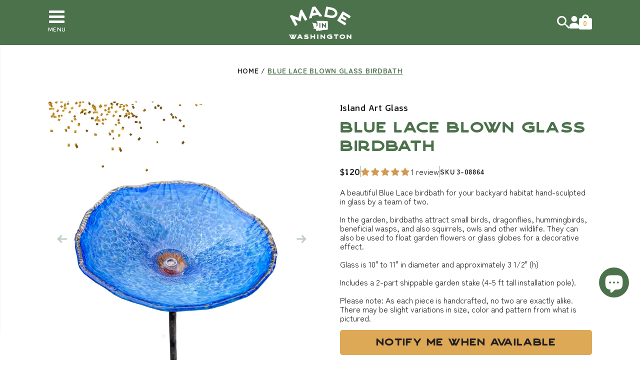

--- FILE ---
content_type: text/css
request_url: https://madeinwashington.com/cdn/shop/t/85/assets/theme.scss.css?v=42076247220580659331766092480
body_size: 24066
content:
html{-webkit-text-size-adjust:100%;line-height:1.15}body{margin:0}main{display:block}h1{font-size:2em;margin:.67em 0}hr{box-sizing:content-box;height:0;overflow:visible}pre{font-family:monospace,monospace;font-size:1em}a{background-color:transparent}abbr[title]{border-bottom:0;text-decoration:underline}b,strong{font-weight:bolder}code,kbd,samp{font-family:monospace,monospace;font-size:1em}small{font-size:80%}sub,sup{font-size:75%;line-height:0;position:relative;vertical-align:baseline}sub{bottom:-.25em}sup{top:-.5em}img{display:block;height:auto;max-width:100%;border-style:none}button,input,optgroup,select,textarea{font-family:inherit;font-size:100%;line-height:1.15;margin:0}button,input{overflow:visible}button,select{text-transform:none}[type=button],[type=reset],[type=submit],button{-webkit-appearance:button}[type=button]::-moz-focus-inner,[type=reset]::-moz-focus-inner,[type=submit]::-moz-focus-inner,button::-moz-focus-inner{border-style:none;padding:0}[type=button]:-moz-focusring,[type=reset]:-moz-focusring,[type=submit]:-moz-focusring,button:-moz-focusring{outline:1px dotted ButtonText}fieldset{padding:.35em .75em .625em}legend{box-sizing:border-box;color:inherit;display:table;max-width:100%;padding:0;white-space:normal}progress{vertical-align:baseline}textarea{overflow:auto}[type=checkbox],[type=radio]{box-sizing:border-box;padding:0}[type=number]::-webkit-inner-spin-button,[type=number]::-webkit-outer-spin-button{height:auto}[type=search]{-webkit-appearance:textfield;outline-offset:-2px}[type=search]::-webkit-search-decoration{-webkit-appearance:none}::-webkit-file-upload-button{-webkit-appearance:button;font:inherit}details{display:block}summary{display:list-item}[hidden],template{display:none}*,:after,:before{box-sizing:border-box}a{text-decoration:none}a,button{color:inherit;cursor:pointer}button{background-color:transparent;border-width:0;padding:0}figure{margin:0}input::-moz-focus-inner{border:0;margin:0;padding:0}dd,ol,ul{list-style:none;margin:0;padding:0}h1,h2,h3,h4,h5,h6{font-size:inherit;font-weight:inherit;margin:0}p{margin:0}cite{font-style:normal}fieldset{border-width:0;padding:0;margin:0}input[type=search]{-moz-appearance:none;appearance:none;-webkit-appearance:none}.sr-only{position:absolute;width:1px;height:1px;padding:0;margin:-1px;overflow:hidden;clip:rect(0,0,0,0);border:0}.hidden{display:none!important}body{min-height:100vh;color:#231f20;background:#fff}html{scroll-behavior:smooth}@media screen and (prefers-reduced-motion:reduce){html{scroll-behavior:auto}}.title-1{font-family:crafter,sans-serif;font-size:30px;font-weight:400;line-height:37px;letter-spacing:1.5px;text-transform:uppercase}@media only screen and (min-width:769px){.title-1{font-size:40px;line-height:46px;letter-spacing:2px}}.title-2{font-family:crafter,sans-serif;font-size:20px;font-weight:400;line-height:26px;letter-spacing:1px;text-transform:uppercase}@media only screen and (min-width:769px){.title-2{font-size:30px;line-height:37px;letter-spacing:1.5px}}.title-3{font-family:crafter,sans-serif;font-size:15px;font-weight:400;line-height:20px;letter-spacing:.75px;text-transform:uppercase}@media only screen and (min-width:769px){.title-3{font-size:20px;line-height:26px;letter-spacing:1px}}.rte p{margin-bottom:10px;font-family:zen-maru-gothic,sans-serif;font-size:16px;font-weight:400;line-height:22px;letter-spacing:0}.rte ul{padding-left:20px;list-style:disc;list-style-position:inside}.rte ul li{margin-bottom:5px}.rte ul li::marker{font-size:10px;color:#4c724c}.rte img{margin:20px auto;border-radius:5px}.rte a{font-weight:700;text-decoration:underline}.btn{font-family:crafter,sans-serif;font-size:20px;font-weight:400;line-height:26px;letter-spacing:1px;display:block;width:-moz-max-content;width:max-content;padding:12px 25px;color:#231f20;text-align:center;text-transform:uppercase;cursor:pointer;background-color:#dda956;transition:background-color 1s;border-radius:5px}.btn:focus,.btn:hover{background-color:#f6d275;outline:none;transition:background-color .2s}.account{display:flex;align-items:center;flex-direction:column;justify-content:center;padding:30px 0;min-height:calc(100vh - 380px)}.account__form-wrap{width:90%;max-width:600px;margin-right:auto;margin-left:auto}.account--login{padding-bottom:50px}.account__link{display:block;text-decoration:underline}.account__link,.account__subtitle{margin-bottom:10px;font-family:crafter,sans-serif;font-size:15px;font-weight:400;line-height:20px;letter-spacing:.75px;text-transform:uppercase}@media only screen and (min-width:769px){.account__subtitle{font-size:20px;line-height:26px;letter-spacing:1px}}.account__text{margin-bottom:10px}.account__title{margin-bottom:20px;font-family:crafter,sans-serif;font-size:30px;font-weight:400;line-height:37px;letter-spacing:1.5px;text-transform:uppercase;text-align:center}@media only screen and (min-width:769px){.account__title{font-size:40px;line-height:46px;letter-spacing:2px}}.account__wrap{width:90%;max-width:1088px;margin-right:auto;margin-left:auto}.account .btn{padding:12px 25px!important;margin-bottom:10px;border:0}.account .row{display:flex;align-items:center}.account .default_address{font-family:crafter,sans-serif;font-size:15px;font-weight:400;line-height:20px;letter-spacing:.75px;text-transform:uppercase}.account .login-form{display:flex;flex-direction:column;gap:10px}.account .view_address{margin-bottom:10px}.account .table{width:100%}.account .table td{text-align:center}.account .table a{font-weight:700;text-decoration:underline}.account .errors,.account .text-align-center{text-align:center}.account .note{margin-bottom:10px}.account .order_summary td{text-align:right}.account input,.account select,.account textarea{width:600px;max-width:100%;margin:0 auto}.account input[type=checkbox]{width:auto;height:auto;margin:0}.account .form__field{width:600px;max-width:100%;margin:0 auto 10px}.account .action-bottom{display:flex;flex-direction:column;width:600px;max-width:100%;margin:0 auto;gap:30px}@media only screen and (min-width:700px){.account .action-bottom{flex-direction:row;gap:40px}}.account .login-btn,.account .register-btn{width:100%;margin:0;min-height:50px}#recover-email{margin-bottom:10px}#recover-password{display:flex;flex-direction:column;align-items:center;width:600px;max-width:100%}.recover-form{width:100%}.reset-password{display:flex;flex-direction:column;align-items:center;width:600px;max-width:100%;margin:0 auto}.show-password-form{display:block;margin:15px auto 10px;font-weight:700;text-decoration:underline}.appstle_manageSubBtn button{max-width:100%;white-space:wrap}.article-hero{width:90%;max-width:720px;margin-right:auto;margin-left:auto;padding-bottom:60px}.article-hero__content{padding:20px 0 50px}.article-hero__date{margin-bottom:5px;font-family:Averia Bold,sans-serif;font-size:16px;font-weight:700;line-height:20px;letter-spacing:.32px;color:#4c724c;text-align:center}.article-hero__img{border-radius:5px}.article-hero__tags{margin-bottom:20px;font-family:zen-maru-gothic,sans-serif;font-size:14px;font-weight:700;line-height:23px;letter-spacing:.7px;text-transform:uppercase;text-align:center}.article-hero__tags a{text-decoration:underline}.article-hero__share{border-top:2px solid #c2d3c4;padding-top:20px;display:flex;justify-content:center;gap:45px}.article-hero__share-btn svg{width:auto;height:25px;fill:#4c724c}.article-hero__share-btn:focus svg,.article-hero__share-btn:hover svg{fill:#c2d3c4}.article-hero__title{margin-bottom:20px;font-family:crafter,sans-serif;font-size:20px;font-weight:400;line-height:26px;letter-spacing:1px;text-transform:uppercase;text-align:center}@media only screen and (min-width:769px){.article-hero__title{font-size:30px;line-height:37px;letter-spacing:1.5px}}.article-related{width:90%;max-width:1088px;margin-right:auto;margin-left:auto;padding-bottom:40px}.article-related__card{display:flex;flex-direction:column;width:352px;max-width:100%;height:100%;overflow:hidden;text-align:center;border-radius:5px}.article-related__card:focus-within .article-related__img,.article-related__card:hover .article-related__img{transform:scale(1.07);transition:transform .4s cubic-bezier(.4,0,.2,1)}.article-related__card-content{display:flex;flex-direction:column;height:100%;padding:30px 20px;background:#f6f8f6}.article-related__card-excerpt{font-family:zen-maru-gothic,sans-serif;font-size:16px;font-weight:400;line-height:22px;letter-spacing:0}.article-related__card-img{width:100%;height:100%;-o-object-fit:cover;object-fit:cover;transition:transform .4s cubic-bezier(.4,0,.2,1);position:absolute;top:0;left:0;right:0;bottom:0}.article-related__card-img-wrap{height:264px;min-height:264px;overflow:hidden;position:relative}.article-related__card-title{margin-bottom:10px;font-family:Averia Bold,sans-serif;font-size:16px;font-weight:700;line-height:20px;letter-spacing:.32px}@media only screen and (min-width:769px){.article-related__card-title{font-size:18px;line-height:24px;letter-spacing:.36px}}.article-related__list{display:flex;flex-wrap:wrap;justify-content:center;gap:16px}.article-related__title{margin-bottom:20px;font-family:crafter,sans-serif;font-size:20px;font-weight:400;line-height:26px;letter-spacing:1px;text-transform:uppercase;text-align:center}@media only screen and (min-width:769px){.article-related__title{font-size:30px;line-height:37px;letter-spacing:1.5px}}.animated-hero{position:relative}.animated-hero__dec{width:100%;height:25px;background-size:cover;background-image:url("data:image/svg+xml;charset=utf-8,%3Csvg xmlns='http://www.w3.org/2000/svg' viewBox='0 0 1366 90.9'%3E%3Cpath d='M1338 41.2c-10.4 5.7-25.9 13.3-37.8 12-8.9-1-8.2-5.8-17.4 1.8-3 2.5-9.7 11.2-11.9 12.3-5.3 2.6-11.5-2.5-16.8.3-4.1 2.1-10.1 16.7-12.9 17-1.9.2-4-2-6.4-2.2-2.8-.2-5.2 1.7-7.1 1.5-1.4-.1-3-2.1-4.6-2.5-4.7-1.3-8.5 1.9-13.3 2.4-3.7.4-7.5-.2-11.2.2-2.7.3-7.3 2.8-8.5 2.6-3.1-.5-20.5-13.4-25.1-16.9-1.9-1.5-11.5-6.8-13.5-7.1-2.7-.3-5.5-.2-8.2.3-2.8.9-6.9 7.7-10.2 7.5-4-.2-9.2-8.5-13.6-9.2-5.9-1-9.6 2.8-16.1.5-7.6-2.8-10.4-6-20.1-3.3-5.9 1.7-7.3 2.6-14.3 2.1-11-.9-28.6-11.7-38.3-17.9-3.4-2.2-13.6-11.6-15.8-11.9-3.5-.3-7-.3-10.5.1-3.4.6-5.1 3.2-7.5 3.9-7.3 2.3-14.6-2.2-21.8-2.7-5.2-.3-10.5-.3-15.7 0-3 .2-7.2 1.8-9.9 1.4-1.8-.2-3.1-1.9-4.8-2.4-7.4-2.2-12.4 5.4-18.7 6-10.7 1-15.2-2.4-24.4-4.1-8-1.5-11.4 0-18.7 3-2.4 1-6.1 3.9-8.2 3.9-4 0-6.7-5.5-9.6-7.5-6.1-4-21.7-.6-29.4-1.9-2.3-.4-4.1-2.3-6.5-2.8-4.5-.8-11.4 0-15.5-.9-2.4-.5-4.4-3.9-7.3-4.1-27.7-2.2-10.7 1.6-34.3 9.8-.2.1-.5.3-.7.5-.6-.7-1.1-1.3-1.4-1.6-1.6-1.6-2.8-1.4-7.2 1.2-1.4.9-2.8 1.6-4.3 2.2-.8-.2-1.6-.6-2.1-1.1-.9-.9-2.1-1.4-3.4-1.4-1.1 0-2.2-.3-3.2-.8-1.2-.6-2.5-.8-3.8-.8-1.6 0-3.3-.3-4.9-.6-1.5-.5-3.1-.5-4.6 0h-.3c-1.7.4-3.3 1-4.9 1.7-.6.3-1.1.5-1.7.7-.5-.7-1-1.4-1.7-2-6.2-5.6-14.7-1.9-21-3.9-5.1-1.7-8.7-9.1-13.3-10.8-5.2-2-10.9-.7-16.3-2.1-5.7-1.6-11.1-4.3-16.3-7.1-2.3-1.1-4.5-2.5-6.4-4.1-.6-.7-1.4-1.3-2.2-1.8-.8-.4-1.7-.6-2.7-.6-6.4-.3-12.4 3-18.8 3.2-4.9.2-7.7.9-11.5 4.1-2.4 2-5.1 3.7-7.9 5.1-1.4.7-2.7.9-6.1 1.2-2.8.2-4.5.3-4.8 0-.9-.3-1.9-.4-2.9-.4-2.5-.2-4.9-.6-7.3-1.3-6.4-1.7-7.7-1.6-12.3.8-1.6.7-3.1 1.6-4.5 2.6-.6.5-1.7 1.2-2.5 1.6-1.1.7-2.1 1.6-2.9 2.5-1.5 1.8-3.3 3.4-5.2 4.7-.9.6-1.8 1.3-2.7 1.9-2 1.7-8.9 5.2-10.4 5.3s-5.2 1.6-8.2 3.3c-1.2.8-2.5 1.3-3.9 1.4-1.8.2-2 .3-6.8 2.5-3.1 1.5-5.1 1.8-6.4 1-1.2-.6-3.7-.5-5.4.3-1 .4-2 .7-3.1.8-1.6 0-2.3.4-4.5 1.7-1.1.7-2.2 1.3-3.4 1.9-1.3.6-2.5 1.3-3.6 2.2-1.7 1.2-3.4 2.1-5.3 3-1.7.7-3.3 1.6-4.8 2.6-3.4 2.2-4 2.5-7.3 2.5-1.7 0-3.3-.2-4.9-.8-1-.4-2-.6-3.1-.4-2.2.8-4.4 1.9-6.3 3.2-1 .8-2.1 1.4-3.2 2-.8.4-3.3 1.6-5.6 2.6 0 0-27.6 9.2-31.9 8.3-1.7-.3-3.9-3-6.1-3.9-3.7-1.4-7.3-.4-10.5-1.6-2.8-1.1-7.3-6.5-9.2-7.1-5.5-1.6-11.7 1.6-16.2 1.3-2.9-.2-4.3-2.7-6.5-2.9-4.1-.3-7.2 7.1-11.5 7.7-1.8.2-4.2-1.2-6.2-1.3-7.4-.4-20.2 1.3-26.7-1-2.5-.9-3-3.5-6.7-3.3-1.9 0-9.3 3.1-11.7 4-2 .7-4.4 2.7-6.2 3-22.7 4.6-41.1-16.6-59.9-25.8-8.6-4.2-18.5-7.8-27.3-11.8-4.1-1.9-8.8-5.3-13-6.9-8.7-3.3-16.9 1-26.2-.1-3.5-.4-6.3-3.2-10.6-2.9-3.3.2-9 5.8-12.2 7.7-4.7 2.7-21.5 12.1-25.6 12.8-7.4 1.3-9.8-.6-16.5 4.8-2.8 2.3-7.4 9.4-10.3 9.6-1.2 0-2.4-.7-3.6-.7-4.5-.2-9.4 9.4-13.5 12.1-2.2 1.5-12.3 6.7-14.7 7.3-6.8 1.8-15.7-1-22.6 1.5-2.4.9-5.3 4.1-8.1 3.9-3.6-.2-6.1-6.9-11.4-6.4-4.3.4-8.6 10-13.3 11.7-6.3 2.2-14.4 0-20.2 1.1-2 .4-3.7 3.4-6.1 3.5v5h1366V52.3c-8.3 10.5-15.8-17.9-28-11.2' fill='%23fff'/%3E%3C/svg%3E");background-image:url("data:image/svg+xml;charset=utf-8,%3Csvg height='90.882' width='1366' xmlns='http://www.w3.org/2000/svg'%3E%3CclipPath id='a'%3E%3Cpath d='M0 0h1366v90.882H0z'/%3E%3C/clipPath%3E%3Cg clip-path='url(%23a)' fill='%23fff'%3E%3Cpath d='M1338.041 41.235c-10.428 5.712-25.906 13.277-37.82 11.964-8.95-.986-8.175-5.786-17.427 1.765-3.044 2.485-9.686 11.2-11.885 12.288-3.09 1.536-6.475.456-9.81-.186a.656.656 0 00.042-.208v-3.166l4.968-1.37a.762.762 0 00.423-1.168l-1.7-2.441a.764.764 0 01.09-.976l.607-.6a.761.761 0 00.07-1l-2.236-2.93a.761.761 0 01.105-1.036l.241-.21a.763.763 0 00.09-1.057l-3.857-4.707a.76.76 0 00-1.178 0l-3.858 4.707a.763.763 0 00.09 1.057l.242.21a.762.762 0 01.105 1.036l-2.236 2.93a.761.761 0 00.07 1l.607.6a.762.762 0 01.09.976l-1.7 2.441a.762.762 0 00.423 1.168l4.968 1.37v3a7.754 7.754 0 00-3.474.821c-4.089 2.1-10.11 16.745-12.9 17.014-1.947.188-3.969-2.045-6.4-2.218-2.826-.2-5.176 1.655-7.068 1.464-1.419-.144-3-2.054-4.631-2.507-4.673-1.3-8.531 1.912-13.269 2.421-3.706.4-7.495-.231-11.2.18-2.7.3-7.326 2.823-8.465 2.644-3.105-.489-20.535-13.4-25.064-16.939-1.936-1.512-11.537-6.768-13.531-7.091a26.26 26.26 0 00-8.178.279c-2.814.867-6.946 7.7-10.209 7.524-3.965-.209-9.165-8.488-13.611-9.22-5.928-.977-9.593 2.793-16.1.452-7.649-2.752-10.448-6.039-20.062-3.274-5.9 1.7-7.321 2.625-14.275 2.056-10.989-.9-28.6-11.739-38.285-17.891-3.444-2.188-13.563-11.567-15.81-11.922a46.892 46.892 0 00-10.455.129c-3.408.579-5.142 3.2-7.459 3.914-7.3 2.255-14.632-2.167-21.838-2.689a144.513 144.513 0 00-15.7 0c-3 .151-7.156 1.784-9.866 1.446-1.8-.225-3.078-1.852-4.8-2.362-7.361-2.176-12.438 5.372-18.69 5.955-10.731 1-15.154-2.419-24.38-4.132a32.772 32.772 0 00-4.673-.559v-2.458l6.118-1.688a.937.937 0 00.521-1.439l-2.09-3.006a.939.939 0 01.11-1.2l.749-.74a.94.94 0 00.085-1.236l-2.753-3.608a.938.938 0 01.129-1.276l.3-.258a.939.939 0 00.11-1.3l-4.751-5.8a.934.934 0 00-1.451 0l-4.751 5.8a.939.939 0 00.11 1.3l.3.258a.938.938 0 01.129 1.276l-2.753 3.608a.939.939 0 00.085 1.236l.748.74a.938.938 0 01.11 1.2l-2.091 3.004a.937.937 0 00.521 1.439l6.117 1.688v2.729c-2.961.522-5.726 1.7-9.59 3.327-2.42 1.02-6.059 3.931-8.187 3.939-3.959.015-6.654-5.525-9.635-7.474-6.1-3.988-21.695-.645-29.433-1.855-2.34-.366-4.133-2.349-6.484-2.76-4.525-.792-11.394.007-15.454-.9-2.423-.543-4.444-3.855-7.3-4.078-27.736-2.17-10.67 1.645-34.257 9.755a3.287 3.287 0 00-.658.452c-.577-.7-1.072-1.272-1.357-1.555-1.6-1.611-2.795-1.393-7.19 1.233a24.311 24.311 0 01-4.281 2.192 4.218 4.218 0 01-2.138-1.148 4.252 4.252 0 00-3.363-1.357 8.471 8.471 0 01-3.184-.8 7.586 7.586 0 00-3.753-.763 36.249 36.249 0 01-4.884-.621 7.825 7.825 0 00-4.564-.07c-.093.023-.186.053-.279.078a26.387 26.387 0 00-4.884 1.67 17.475 17.475 0 01-1.706.688 13.513 13.513 0 00-1.651-2c-6.2-5.622-14.671-1.861-20.971-3.917-5.113-1.669-8.65-9.052-13.344-10.834-5.163-1.96-10.914-.661-16.33-2.141-5.744-1.57-11.1-4.318-16.35-7.067a30.375 30.375 0 01-6.426-4.082A10.859 10.859 0 00652.944.61a6.473 6.473 0 00-2.651-.588C643.911-.3 637.847 3 631.461 3.257c-4.88.2-7.727.942-11.517 4.119a43.668 43.668 0 01-7.877 5.052c-1.384.657-2.652.879-6.121 1.238-2.834.249-4.542.284-4.769.085a9.638 9.638 0 00-2.874-.39 35.37 35.37 0 01-7.279-1.325c-6.445-1.663-7.722-1.584-12.349.772a35.7 35.7 0 00-4.542 2.564c-.612.466-1.708 1.175-2.462 1.65a13.991 13.991 0 00-2.905 2.532 27.071 27.071 0 01-5.19 4.742 30.237 30.237 0 00-2.657 1.948c-2.032 1.695-8.938 5.19-10.357 5.279s-5.243 1.61-8.2 3.292a7.847 7.847 0 01-3.9 1.384c-1.769.182-2.049.271-6.755 2.489-3.109 1.548-5.087 1.815-6.418 1.043a5.27 5.27 0 00-2.8-.347v-2.3l4.968-1.371a.761.761 0 00.423-1.168l-1.7-2.442a.764.764 0 01.09-.976l.608-.6a.763.763 0 00.07-1l-2.236-2.93a.762.762 0 01.105-1.036l.242-.21a.762.762 0 00.09-1.057l-3.858-4.707a.76.76 0 00-1.178 0l-3.857 4.707a.761.761 0 00.09 1.057l.241.21a.761.761 0 01.105 1.036l-2.236 2.93a.761.761 0 00.07 1l.607.6a.761.761 0 01.09.976l-1.7 2.442a.761.761 0 00.422 1.168l4.968 1.371v3.166a.642.642 0 00.033.165 8.935 8.935 0 01-2.145.418c-1.562.1-2.258.356-4.525 1.708a22.877 22.877 0 01-3.446 1.855 20.917 20.917 0 00-3.641 2.152 32.3 32.3 0 01-5.3 2.967 39.494 39.494 0 00-4.825 2.582c-3.354 2.2-4.05 2.462-7.328 2.453a14.419 14.419 0 01-4.892-.763 5.893 5.893 0 00-3.092-.447 23.908 23.908 0 00-6.28 3.243 21.614 21.614 0 01-3.225 1.983c-.83.408-3.322 1.561-5.607 2.63 0 0-27.6 9.166-31.929 8.34-1.716-.326-3.917-3.049-6.068-3.886-3.687-1.434-7.3-.45-10.458-1.631-2.818-1.052-7.259-6.532-9.231-7.124-5.457-1.638-11.683 1.646-16.2 1.325-2.9-.206-4.29-2.738-6.457-2.887-4.068-.278-7.157 7.1-11.487 7.675-1.823.243-4.175-1.158-6.249-1.271-7.422-.408-20.2 1.279-26.691-1.042-2.487-.89-2.963-3.464-6.712-3.284-1.936.093-9.3 3.091-11.732 3.975-1.982.719-4.376 2.651-6.217 3.027-22.71 4.641-41.085-16.584-59.895-25.827-8.631-4.241-18.532-7.776-27.322-11.788-4.127-1.884-8.813-5.253-13.047-6.863-8.662-3.292-16.855 1.013-26.167-.144-3.539-.44-6.3-3.211-10.637-2.907-3.251.228-8.951 5.839-12.243 7.725-2.781 1.594-9.83 5.549-15.968 8.646v-2.566l6.387-1.762a.979.979 0 00.544-1.5l-2.182-3.139a.981.981 0 01.115-1.254l.781-.773a.981.981 0 00.09-1.29l-2.876-3.771a.979.979 0 01.135-1.333l.31-.27a.98.98 0 00.115-1.359l-4.959-6.05a.978.978 0 00-1.515 0l-4.959 6.053a.979.979 0 00.114 1.359l.311.27a.979.979 0 01.135 1.333l-2.876 3.766a.979.979 0 00.09 1.29l.781.773a.978.978 0 01.114 1.254l-2.18 3.139a.978.978 0 00.543 1.5l6.387 1.762v4.07a.874.874 0 00.246.605 26.94 26.94 0 01-5.311 2.017c-7.368 1.262-9.829-.636-16.549 4.783-2.815 2.27-7.374 9.422-10.336 9.585-1.21.067-2.382-.679-3.566-.727-4.525-.185-9.436 9.4-13.459 12.135-2.219 1.51-12.314 6.688-14.708 7.336-6.814 1.843-15.7-1-22.639 1.538-2.43.89-5.316 4.084-8.117 3.915-3.59-.218-6.063-6.92-11.363-6.394-4.259.422-8.552 10.047-13.252 11.7-6.3 2.219-14.35 0-20.22 1.112C4.022 82.752 2.4 85.767 0 85.9v4.978h1366v-38.4c-8.347 10.5-15.791-17.915-27.959-11.249M893.394 4.919a.346.346 0 01.121.371l-.383 1.3a.346.346 0 00.528.383l1.119-.765a.345.345 0 01.39 0l1.121.766a.346.346 0 00.526-.383l-.382-1.3a.345.345 0 01.12-.371l1.074-.829a.345.345 0 00-.2-.619l-1.357-.039a.344.344 0 01-.316-.229l-.456-1.277a.345.345 0 00-.651 0l-.456 1.277a.344.344 0 01-.316.229l-1.356.039a.346.346 0 00-.2.619z'/%3E%3Cpath d='M1258.072 43.547a.281.281 0 01.1.3l-.311 1.056a.281.281 0 00.427.311l.909-.621a.28.28 0 01.316 0l.91.621a.28.28 0 00.427-.31l-.31-1.057a.279.279 0 01.1-.3l.872-.673a.28.28 0 00-.163-.5l-1.1-.032a.28.28 0 01-.256-.186l-.37-1.037a.281.281 0 00-.528 0l-.37 1.037a.28.28 0 01-.257.186l-1.1.032a.281.281 0 00-.163.5zM519.419 16.937a.282.282 0 01.1.3l-.311 1.056a.281.281 0 00.427.311l.909-.621a.28.28 0 01.316 0l.91.621a.28.28 0 00.427-.31l-.31-1.057a.28.28 0 01.1-.3l.872-.673a.281.281 0 00-.163-.5l-1.1-.032a.28.28 0 01-.256-.186l-.37-1.037a.281.281 0 00-.528 0l-.37 1.037a.28.28 0 01-.257.186l-1.1.032a.281.281 0 00-.164.5zM145.983 4.787a.361.361 0 01.126.388l-.4 1.357a.361.361 0 00.55.4l1.168-.8a.36.36 0 01.407 0l1.17.8a.36.36 0 00.549-.4l-.4-1.359a.362.362 0 01.126-.387l1.122-.864a.36.36 0 00-.21-.646l-1.417-.041a.36.36 0 01-.329-.239l-.474-1.334a.361.361 0 00-.68 0l-.476 1.334a.36.36 0 01-.329.239l-1.416.041a.36.36 0 00-.21.646z'/%3E%3C/g%3E%3C/svg%3E")}@media only screen and (min-width:500px){.animated-hero__dec{height:40px}}@media only screen and (min-width:769px){.animated-hero__dec{height:90px}}.animated-hero__overlay{position:absolute;top:0;left:0;width:100%;height:100%;z-index:1;overflow:hidden}.animated-hero__overlay .b{width:1vw;height:1vw;background:#fff;border-radius:50%;position:absolute;top:-5vh;opacity:.6}@media only screen and (min-width:769px){.animated-hero__overlay .b{width:.3333333333vw;height:.3333333333vw}}@keyframes snowfall{0%{transform:translate3d(1vw,0,0)}to{transform:translate3d(1vw,110vh,0)}}.animated-hero__overlay .b:first-child{left:35vw;animation:snowfall 13s linear infinite;animation-delay:-10s}.animated-hero__overlay .b:nth-child(2){left:87vw;animation:snowfall 11s linear infinite;animation-delay:-5s}.animated-hero__overlay .b:nth-child(3){left:73vw;animation:snowfall 7s linear infinite;animation-delay:-1s}.animated-hero__overlay .b:nth-child(4){left:69vw;animation:snowfall 7s linear infinite;animation-delay:-4s}.animated-hero__overlay .b:nth-child(5){left:100vw;animation:snowfall 6s linear infinite;animation-delay:-8s}.animated-hero__overlay .b:nth-child(6){left:97vw;animation:snowfall 7s linear infinite;animation-delay:-7s}.animated-hero__overlay .b:nth-child(7){left:44vw;animation:snowfall 13s linear infinite;animation-delay:-3s}.animated-hero__overlay .b:nth-child(8){left:36vw;animation:snowfall 7s linear infinite;animation-delay:-9s}.animated-hero__overlay .b:nth-child(9){left:35vw;animation:snowfall 12s linear infinite;animation-delay:-7s}.animated-hero__overlay .b:nth-child(10){left:100vw;animation:snowfall 10s linear infinite;animation-delay:-3s}.animated-hero__overlay .b:nth-child(11){left:19vw;animation:snowfall 10s linear infinite;animation-delay:-7s}.animated-hero__overlay .b:nth-child(12){left:10vw;animation:snowfall 12s linear infinite;animation-delay:-3s}.animated-hero__overlay .b:nth-child(13){left:100vw;animation:snowfall 6s linear infinite;animation-delay:-8s}.animated-hero__overlay .b:nth-child(14){left:41vw;animation:snowfall 9s linear infinite;animation-delay:-1s}.animated-hero__overlay .b:nth-child(15){left:70vw;animation:snowfall 15s linear infinite;animation-delay:-3s}.animated-hero__overlay .b:nth-child(16){left:46vw;animation:snowfall 15s linear infinite;animation-delay:-4s}.animated-hero__overlay .b:nth-child(17){left:27vw;animation:snowfall 10s linear infinite;animation-delay:-1s}.animated-hero__overlay .b:nth-child(18){left:17vw;animation:snowfall 7s linear infinite;animation-delay:-2s}.animated-hero__overlay .b:nth-child(19){left:79vw;animation:snowfall 14s linear infinite;animation-delay:-6s}.animated-hero__overlay .b:nth-child(20){left:35vw;animation:snowfall 8s linear infinite;animation-delay:-7s}.animated-hero__overlay .b:nth-child(21){left:72vw;animation:snowfall 14s linear infinite;animation-delay:-7s}.animated-hero__overlay .b:nth-child(22){left:74vw;animation:snowfall 9s linear infinite;animation-delay:-10s}.animated-hero__overlay .b:nth-child(23){left:83vw;animation:snowfall 14s linear infinite;animation-delay:-10s}.animated-hero__overlay .b:nth-child(24){left:50vw;animation:snowfall 12s linear infinite;animation-delay:-9s}.animated-hero__overlay .b:nth-child(25){left:72vw;animation:snowfall 13s linear infinite;animation-delay:-6s}.animated-hero__overlay .b:nth-child(26){left:98vw;animation:snowfall 10s linear infinite;animation-delay:-9s}.animated-hero__overlay .b:nth-child(27){left:87vw;animation:snowfall 11s linear infinite;animation-delay:-9s}.animated-hero__overlay .b:nth-child(28){left:40vw;animation:snowfall 6s linear infinite;animation-delay:-4s}.animated-hero__overlay .b:nth-child(29){left:95vw;animation:snowfall 13s linear infinite;animation-delay:-4s}.animated-hero__overlay .b:nth-child(30){left:46vw;animation:snowfall 13s linear infinite;animation-delay:-9s}.animated-hero__overlay .b:nth-child(31){left:33vw;animation:snowfall 10s linear infinite;animation-delay:-9s}.animated-hero__overlay .b:nth-child(32){left:66vw;animation:snowfall 14s linear infinite;animation-delay:-1s}.animated-hero__overlay .b:nth-child(33){left:76vw;animation:snowfall 11s linear infinite;animation-delay:-4s}.animated-hero__overlay .b:nth-child(34){left:99vw;animation:snowfall 9s linear infinite;animation-delay:-7s}.animated-hero__overlay .b:nth-child(35){left:54vw;animation:snowfall 12s linear infinite;animation-delay:-9s}.animated-hero__overlay .b:nth-child(36){left:76vw;animation:snowfall 12s linear infinite;animation-delay:-2s}.animated-hero__overlay .b:nth-child(37){left:10vw;animation:snowfall 15s linear infinite;animation-delay:-3s}.animated-hero__overlay .b:nth-child(38){left:84vw;animation:snowfall 11s linear infinite;animation-delay:-1s}.animated-hero__overlay .b:nth-child(39){left:61vw;animation:snowfall 9s linear infinite;animation-delay:-6s}.animated-hero__overlay .b:nth-child(40){left:22vw;animation:snowfall 12s linear infinite;animation-delay:-9s}.animated-hero__overlay .b:nth-child(41){left:38vw;animation:snowfall 9s linear infinite;animation-delay:-7s}.animated-hero__overlay .b:nth-child(42){left:65vw;animation:snowfall 12s linear infinite;animation-delay:-8s}.animated-hero__overlay .b:nth-child(43){left:7vw;animation:snowfall 7s linear infinite;animation-delay:-1s}.animated-hero__overlay .b:nth-child(44){left:28vw;animation:snowfall 9s linear infinite;animation-delay:-8s}.animated-hero__overlay .b:nth-child(45){left:79vw;animation:snowfall 9s linear infinite;animation-delay:-3s}.animated-hero__overlay .b:nth-child(46){left:50vw;animation:snowfall 13s linear infinite;animation-delay:-4s}.animated-hero__overlay .b:nth-child(47){left:100vw;animation:snowfall 6s linear infinite;animation-delay:-9s}.animated-hero__overlay .b:nth-child(48){left:18vw;animation:snowfall 8s linear infinite;animation-delay:-5s}.animated-hero__overlay .b:nth-child(49){left:52vw;animation:snowfall 8s linear infinite;animation-delay:-6s}.animated-hero__overlay .b:nth-child(50){left:25vw;animation:snowfall 14s linear infinite;animation-delay:-9s}.animated-hero__overlay .b:nth-child(6n){filter:blur(1px)}.animated-hero__subtitle{position:relatiive;z-index:4;margin-bottom:10px;text-align:center;color:#fff}.animated-hero__subtitle p:not(:last-child){margin-bottom:20px}@media only screen and (min-width:769px){.animated-hero__subtitle{margin-bottom:20px}}.animated-hero__title{font-family:crafter,sans-serif;font-size:30px;font-weight:400;line-height:37px;letter-spacing:1.5px;text-transform:uppercase;text-align:center;color:#fff}@media only screen and (min-width:769px){.animated-hero__title{font-size:40px;line-height:46px;letter-spacing:2px}}.animated-hero__title-wrap{position:relative;z-index:4;display:flex;align-items:center;justify-content:center;margin-bottom:10px;gap:10px}.animated-hero__title-wrap svg{width:11px}.animated-hero__wrap,.blog-list{width:90%;max-width:1088px;margin-right:auto;margin-left:auto}.blog-list{padding:20px 0 50px}.blog-list__item-card{display:flex;flex-direction:column;height:100%;overflow:hidden;text-align:center;border-radius:5px}.blog-list__item-card:focus-within .blog-list__item-img,.blog-list__item-card:hover .blog-list__item-img{transform:scale(1.07);transition:transform .4s cubic-bezier(.4,0,.2,1)}.blog-list__item-content{display:flex;flex-direction:column;height:100%;padding:30px 20px;background:#f6f8f6}.blog-list__item-excerpt{font-family:zen-maru-gothic,sans-serif;font-size:16px;font-weight:400;line-height:22px;letter-spacing:0}@media only screen and (min-width:550px){.blog-list__item-featured{grid-column:span 2}}.blog-list__item-img{width:100%;height:100%;-o-object-fit:cover;object-fit:cover;transition:transform .4s cubic-bezier(.4,0,.2,1);position:absolute;top:0;left:0;right:0;bottom:0}.blog-list__item-img-wrap{height:264px;min-height:264px;overflow:hidden;position:relative}.blog-list__item-title{margin-bottom:10px;font-family:Averia Bold,sans-serif;font-size:16px;font-weight:700;line-height:20px;letter-spacing:.32px}@media only screen and (min-width:769px){.blog-list__item-title{font-size:18px;line-height:24px;letter-spacing:.36px}}.blog-list__item-card-featured .blog-list__item-content{padding:10px 20px 30px;color:#fff;background:#4c724c}.blog-list__item-card-featured .blog-list__item-img-wrap{height:342px;min-height:342px}.blog-list__list{display:grid;grid-template-columns:1fr;grid-column-gap:16px;grid-row-gap:30px;margin-bottom:40px}@media only screen and (min-width:550px){.blog-list__list{grid-template-columns:1fr 1fr}}@media only screen and (min-width:1000px){.blog-list__list{grid-template-columns:1fr 1fr 1fr}}.blog-list__pagination{display:flex;justify-content:center}.brands-hero{padding:5px 0 30px;background:#b1292f1a}@media only screen and (min-width:769px){.brands-hero{padding:5px 0 50px}}.brands-hero__card{position:relative;display:none;width:142px;height:142px;border-radius:5px;overflow:hidden}@media only screen and (min-width:769px){.brands-hero__card{width:158px;height:158px}}.brands-hero__card--visible{display:block}.brands-hero__card:focus .brands-hero__card-img,.brands-hero__card:hover .brands-hero__card-img{transform:scale(1.06)}.brands-hero__card-img{width:100%;height:100%;-o-object-fit:cover;object-fit:cover;transition:transform .4s cubic-bezier(.4,0,.2,1)}.brands-hero__card-title{position:absolute;bottom:10px;left:50%;z-index:2;transform:translate(-50%);font-family:crafter,sans-serif;font-size:15px;font-weight:400;line-height:20px;letter-spacing:.75px;text-transform:uppercase;color:#fff;text-align:center;width:90%;margin:0 auto}.brands-hero__card-overlay{position:absolute;top:0;left:0;width:100%;height:100%;background:transparent linear-gradient(180deg,transparent,rgba(0,0,0,.7490196078)) 0 0 no-repeat padding-box}.brands-hero__load-more{margin:15px auto 0}.brands-hero__img{width:100px;margin:-50px auto 10px}.brands-hero__subtitle{margin-bottom:30px;text-align:center}.brands-hero__title{font-family:crafter,sans-serif;font-size:20px;font-weight:400;line-height:26px;letter-spacing:1px;text-transform:uppercase;text-align:center;margin-bottom:10px;color:#b1292f}@media only screen and (min-width:769px){.brands-hero__title{font-size:30px;line-height:37px;letter-spacing:1.5px}}.brands-hero__wrap{display:flex;justify-content:center;flex-wrap:wrap;row-gap:30px;-moz-column-gap:10px;column-gap:10px}.brands-hero__wrap,.breadcrumbs{width:90%;max-width:1088px;margin-right:auto;margin-left:auto}.breadcrumbs{font-family:zen-maru-gothic,sans-serif;font-size:14px;font-weight:700;line-height:23px;letter-spacing:.7px;text-transform:uppercase;text-align:center}.breadcrumbs__active{color:#4c724c;text-decoration:underline}.bounce-hero{padding:15px 0 55px;width:90%;max-width:1088px;margin-right:auto;margin-left:auto}@media only screen and (min-width:769px){.bounce-hero{padding-bottom:65px}}.bounce-hero__card{position:relative;width:150px;height:150px;transition:transform .3s ease}.bounce-hero__card:focus,.bounce-hero__card:hover{transform:translateY(-10px)}@media only screen and (min-width:500px){.bounce-hero__card{width:200px;height:200px}}.bounce-hero__card-image{width:100%;height:100%;-o-object-fit:contain;object-fit:contain}.bounce-hero__card-title{position:absolute;left:50%;top:60%;transform:translate(-50%,-50%);font-family:crafter,sans-serif;font-size:20px;font-weight:400;line-height:26px;letter-spacing:1px;text-transform:uppercase;font-size:16px;color:#fff;width:100%;max-width:95%;margin:0 auto;text-align:center}@media only screen and (min-width:769px){.bounce-hero__card-title{font-size:20px}}.bounce-hero__subtitle{margin-bottom:30px;text-align:center}.bounce-hero__title{font-family:crafter,sans-serif;font-size:20px;font-weight:400;line-height:26px;letter-spacing:1px;text-transform:uppercase;text-align:center;margin-bottom:10px;color:#b1292f}@media only screen and (min-width:769px){.bounce-hero__title{font-size:30px;line-height:37px;letter-spacing:1.5px}}.bounce-hero__wrap{display:flex;justify-content:center;flex-wrap:wrap;-moz-column-gap:30px;column-gap:30px;row-gap:45px}.calendar-section{padding:30px 0;width:90%;max-width:1088px;margin-right:auto;margin-left:auto}.calendar-section__subtitle{margin-bottom:20px;font-family:zen-maru-gothic,sans-serif;font-size:16px;font-weight:400;line-height:22px;letter-spacing:0;text-align:center}.calendar-section__title{margin-bottom:10px;font-family:crafter,sans-serif;font-size:20px;font-weight:400;line-height:26px;letter-spacing:1px;text-transform:uppercase;text-align:center}@media only screen and (min-width:769px){.calendar-section__title{font-size:30px;line-height:37px;letter-spacing:1.5px}}.card--product{position:relative;display:flex;flex-direction:column;width:170px;height:100%;text-align:center;background:#f6f8f6;border-radius:5px;box-shadow:0 0 4px #0000001a}.card--product:focus .card--product__btn,.card--product:hover .card--product__btn{background:#658954}@media only screen and (min-width:769px){.card--product:focus .card--product__btn,.card--product:hover .card--product__btn{font-size:15px}.card--product:focus .card--product__btn .card--product__btn-hover-text,.card--product:hover .card--product__btn .card--product__btn-hover-text{display:inline}}.card--product:focus .card--product__btn-disabled,.card--product:hover .card--product__btn-disabled{background:#fff}.card--product--has-hover:focus .card--product__image,.card--product--has-hover:hover .card--product__image,.card--product__image-hover{display:none}.card--product--has-hover:focus .card--product__image-hover,.card--product--has-hover:hover .card--product__image-hover{display:block;width:100%}@media only screen and (min-width:769px){.card--product{width:260px;box-shadow:0 0 8px #0000001a}}.card--product__badge{font-family:crafter,sans-serif;font-size:15px;font-weight:400;line-height:20px;letter-spacing:.75px;position:absolute;top:-10px;right:0;left:0;z-index:10;width:-moz-fit-content;width:fit-content;padding:2px 10px;margin:0 auto;color:#231f20;text-transform:uppercase;background:#f6d275;border-radius:5px}.card--product__badge-sale{color:#fff;background:#b1292f}.card--product__btn{display:block;width:100%;padding:10px;font-family:crafter,sans-serif;font-size:20px;font-weight:400;line-height:26px;letter-spacing:1px;font-size:16px;color:#fff;background:#4c724c;white-space:nowrap}.card--product__btn-disabled{color:#4c724c;background:#fff}@media only screen and (min-width:769px){.card--product__btn{padding:15px 5px;font-size:20px;min-height:56px}.card--product__btn:focus{font-size:15px;line-height:13px;letter-spacing:.75px}}.card--product__btn-hover-text{display:none}.card--product__btn,.card--product form{margin-top:auto;width:100%;border-radius:0 0 5px 5px}.card--product__content{padding:10px}@media only screen and (min-width:769px){.card--product__content{padding:10px 16px 14px}}.card--product__image,.card--product__image-hover,.card--product__img{width:100%;height:100%}.card--product__img{max-height:100%;-o-object-fit:cover;object-fit:cover;border-radius:5px 5px 0 0}.card--product__img-wrap{width:100%;height:170px;max-height:170px}@media only screen and (min-width:769px){.card--product__img-wrap{height:260px;max-height:260px}}.card--product__price{font-family:zen-maru-gothic,sans-serif;font-size:16px;font-weight:400;line-height:22px;letter-spacing:0;margin-top:5px}@media only screen and (min-width:769px){.card--product__price{display:none}}.card--product__subtitle{display:block;margin-bottom:5px;font-family:zen-maru-gothic,sans-serif;font-size:14px;font-weight:700;line-height:23px;letter-spacing:.7px;text-transform:uppercase;color:#5e422b}.card--product__title{display:block;font-family:Averia Bold,sans-serif;font-size:16px;font-weight:700;line-height:20px;letter-spacing:.32px}@media only screen and (min-width:769px){.card--product__title{font-size:18px;line-height:24px;letter-spacing:.36px}}.card--product .jdgm-prev-badge__text{display:none}.cart{width:90%;max-width:1088px;margin-right:auto;margin-left:auto;padding:40px 0}.cart__footer{display:flex;justify-content:center;padding:20px 0 0}.cart__title{margin-bottom:20px;font-family:crafter,sans-serif;font-size:20px;font-weight:400;line-height:26px;letter-spacing:1px;text-transform:uppercase;text-align:center}@media only screen and (min-width:769px){.cart__title{font-size:30px;line-height:37px;letter-spacing:1.5px}}@media only screen and (min-width:769px){.categories-nav.mobile-only{display:none}}.categories-nav__image{position:absolute;top:0;left:0;width:100%;height:100%;-o-object-fit:cover;object-fit:cover;border-radius:5px}.categories-nav__item{scroll-snap-align:center}.categories-nav__item:first-of-type{padding-left:10px}.categories-nav__item:last-of-type{padding-right:10px}.categories-nav__link{position:relative;display:flex;align-items:center;justify-content:center;width:140px;height:100%;min-height:100px;padding:10px}.categories-nav__list{display:flex;gap:10px;overflow:auto;scroll-snap-type:x mandatory;scroll-snap-stop:always;scrollbar-width:none;-ms-overflow-style:none}.categories-nav__list::-webkit-scrollbar{display:none}.categories-nav__overlay{position:absolute;top:0;left:0;width:100%;height:100%;border-radius:5px}.categories-nav__title{position:relative;z-index:1;font-family:crafter,sans-serif;font-size:15px;font-weight:400;line-height:20px;letter-spacing:.75px;text-align:center;text-transform:uppercase}.text--light .categories-nav__title{color:#fff;text-shadow:0 0 4px rgba(35,31,32,.16)}.text--dark .categories-nav__title{color:#231f20}.category-slider{width:100%;overflow:hidden}@media only screen and (max-width:769px){.category-slider--hide-on-mobile{display:none}}.category-slider__arrow{position:absolute;top:50%;transform:translateY(-50%);background:#ffffffe6;border:none;cursor:pointer;padding:0;width:35px;height:35px;border-radius:50%;display:flex;align-items:center;justify-content:center;transition:color .2s,opacity .2s;z-index:10;box-shadow:0 1px 4px #00000014;opacity:1;pointer-events:auto}.category-slider__arrow:disabled{opacity:.3;pointer-events:none}.category-slider__arrow--left{left:25px}.category-slider__arrow--left svg{transform:scaleX(-1)}.category-slider__arrow--right{right:25px}.category-slider__arrow svg{fill:#4c724c;width:19px;height:16px;display:block}.category-slider__arrow:focus svg,.category-slider__arrow:hover svg{fill:#658954}.category-slider__card-image{height:100%;left:0;-o-object-fit:cover;object-fit:cover;position:absolute;top:0;width:100%;z-index:1;transition:transform .4s cubic-bezier(.4,0,.2,1)}.category-slider__card-link{align-items:flex-end;border-radius:8px;display:flex;height:466px;justify-content:center;min-height:466px;overflow:hidden;position:relative;text-decoration:none;width:100%}.category-slider__card-overlay{height:100%;left:0;pointer-events:none;position:absolute;top:0;width:100%;z-index:2;background:transparent linear-gradient(180deg,transparent,rgba(0,0,0,.7490196078)) 0 0 no-repeat padding-box}.category-slider__card-title{position:relative;z-index:3;width:100%;padding:0 .5rem;margin-bottom:20px;font-family:crafter,sans-serif;font-size:20px;font-weight:400;line-height:26px;letter-spacing:1px;color:#fff;text-align:center;text-shadow:0 3px 6px rgba(0,0,0,.1607843137);text-transform:uppercase}.category-slider__card-wrapper--double .category-slider__card-title{padding:0 .5rem;margin-bottom:15px;font-family:crafter,sans-serif;font-size:30px;font-weight:400;line-height:37px;letter-spacing:1.5px;text-transform:uppercase;text-align:left}@media only screen and (min-width:769px){.category-slider__card-wrapper--double .category-slider__card-title{font-size:40px;line-height:46px;letter-spacing:2px}}.category-slider__card-wrapper{box-sizing:border-box;flex:0 0 calc(50% - .5rem);max-width:calc(50% - .5rem)}.category-slider__card-wrapper--double{flex:0 0 calc(100% - .5rem);max-width:calc(100% - .5rem)}@media only screen and (min-width:600px){.category-slider__card-wrapper{flex:0 0 calc(33.33333% - .66667rem);max-width:calc(33.33333% - .66667rem)}.category-slider__card-wrapper--double{flex:0 0 calc(66.66667% - .33333rem);max-width:calc(66.66667% - .33333rem)}}@media only screen and (min-width:900px){.category-slider__card-wrapper{flex:0 0 calc(20% - .8rem);max-width:calc(20% - .8rem);transition:flex-basis .4s,max-width .4s}.category-slider__card-wrapper--double{flex:0 0 calc(40% - .6rem);max-width:calc(40% - .6rem)}}.category-slider__card-wrapper:focus-within .category-slider__card-image,.category-slider__card-wrapper:hover .category-slider__card-image{transform:scale(1.06)}.category-slider__viewport{flex:1 1 auto;overflow-x:auto;overflow-y:hidden;padding-left:15px;padding-right:15px;scroll-behavior:smooth;-webkit-overflow-scrolling:touch;scrollbar-width:none}.category-slider__viewport::-webkit-scrollbar{display:none}.category-slider__subtitle{max-width:90%;margin:-10px auto 20px;text-align:center;text-wrap:pretty}.category-slider__title{margin-bottom:20px;font-family:crafter,sans-serif;font-size:20px;font-weight:400;line-height:26px;letter-spacing:1px;text-transform:uppercase;text-align:center;text-wrap:pretty}@media only screen and (min-width:769px){.category-slider__title{font-size:30px;line-height:37px;letter-spacing:1.5px}}.category-slider__track{display:flex;padding-top:11px;gap:16px;transition:transform .4s cubic-bezier(.4,0,.2,1);align-items:stretch;max-height:466px}.category-slider__wrap{position:relative;overflow:visible;width:100%;display:flex;align-items:center}.category-slider__end-padding{flex:0 0 15px;max-width:15px;pointer-events:none;background:none}.category-slider .card--product{min-width:260px;height:unset}.category-slider .card--product__title{display:-webkit-box;-webkit-line-clamp:2;-webkit-box-orient:vertical;overflow:hidden;text-overflow:ellipsis}.category-slider .card--product__img-wrap{width:100%;height:260px;min-height:260px;max-height:260px;display:flex;align-items:center;justify-content:center;overflow:hidden}@media only screen and (min-width:769px){.category-slider .card--product__img-wrap{height:260px;min-height:260px;max-height:260px}}.category-slider .card--product__image{width:100%;height:100%;min-height:100%;-o-object-fit:cover;object-fit:cover;border-radius:5px 5px 0 0;display:block}.client-comments__arrow{display:flex;align-items:center;justify-content:center;width:35px;height:35px;border-radius:50%;box-shadow:0 0 6px #00000029}.client-comments__arrow:disabled{opacity:.3;pointer-events:none}.client-comments__arrow--left svg{transform:scaleX(-1)}.client-comments__arrow svg{display:block;width:19px;height:16px;fill:#4c724c;pointer-events:none}.client-comments__arrow:hover svg{fill:#658954}.client-comments__card{display:flex;align-items:center;padding:20px;text-align:center;background:#f6f8f6;border-radius:5px;min-width:0;flex:0 0 auto;width:100%;max-width:420px;box-sizing:border-box}@media only screen and (min-width:769px){.client-comments__card{padding:25px 20px 35px}}.client-comments__quote{position:absolute;z-index:2;top:-10px}.client-comments__quote svg{width:66px}.client-comments__quote--left{left:0}.client-comments__quote--right{right:0}.client-comments__quote--right svg{transform:rotate(180deg)}.client-comments__slider{width:90%;max-width:1090px;margin-right:auto;margin-left:auto;width:91%;display:flex;align-items:center;justify-content:center;gap:16px;position:relative}.client-comments__title{font-family:crafter,sans-serif;font-size:15px;font-weight:400;line-height:20px;letter-spacing:.75px;text-transform:uppercase;margin-bottom:20px;text-align:center}@media only screen and (min-width:769px){.client-comments__title{font-size:20px;line-height:26px;letter-spacing:1px}}.client-comments__track{display:flex;transition:transform .5s cubic-bezier(.4,0,.2,1);will-change:transform;gap:14px}.client-comments__wrap{overflow:hidden;width:100%;max-width:902px;flex:1 1 auto}.color-cards{display:flex;align-items:center;flex-direction:column;justify-content:center;padding:0 15px;gap:16px}@media only screen and (min-width:769px){.color-cards{flex-direction:row}}.color-cards__btn{margin:20px auto 0}.color-cards__card{display:flex;flex-direction:column;padding:40px 20px;text-align:center;border-radius:5px;flex:1 1 0;align-self:stretch}.color-cards__content{color:#fff}.color-cards__content a{font-weight:700;text-decoration:underline}.color-cards__title{margin-bottom:6px;font-family:crafter,sans-serif;font-size:20px;font-weight:400;line-height:26px;letter-spacing:1px;text-transform:uppercase;color:#fff}@media only screen and (min-width:769px){.color-cards__title{font-size:30px;line-height:37px;letter-spacing:1.5px}}.collection-grid{width:90%;max-width:1088px;margin-right:auto;margin-left:auto}.collection-grid__item{width:100%}.collection-grid__item.width-mobile--one{grid-column:span 1}.collection-grid__item.width-mobile--two{grid-column:span 2}@media only screen and (max-width:768px){.collection-grid__item.width-mobile--two{aspect-ratio:1}}@media only screen and (min-width:769px){.collection-grid__item.width-desktop--one{grid-column:span 1}.collection-grid__item.width-desktop--two{grid-column:span 2}.collection-grid__item.width-desktop--three{grid-column:span 3}.collection-grid__item.width-desktop--four{grid-column:span 4}}.collection-grid__grid-list{display:grid;padding-top:20px;grid-template-columns:1fr 1fr;justify-items:center;grid-gap:10px;grid-auto-flow:dense}.collection-grid__grid-list .card--product{width:170px;max-width:100%}@media only screen and (min-width:769px){.collection-grid__grid-list .card--product{width:260px}}.collection-grid__grid-list .card--product__img-wrap{height:-moz-max-content;height:max-content}@media only screen and (min-width:769px){.collection-grid__grid-list .card--product__img-wrap{height:260px}}@media only screen and (min-width:769px){.collection-grid__grid-list{padding-top:0;grid-row-gap:30px;grid-column-gap:16px}}@media only screen and (min-width:1180px){.collection-grid__grid-list,.has-nav .collection-grid__grid-list{grid-template-columns:1fr 1fr 1fr}}@media only screen and (min-width:769px){.collection-grid__nav{width:100%;max-width:251px}}.collection-grid__nav-close-icon{position:absolute;right:0}.collection-grid__nav-close-icon svg{width:25px}.collection-grid__nav-icon svg{width:auto;height:15px}.collection-grid__nav-item{padding-top:20px;padding-bottom:20px;border-bottom:2px solid #c2d3c4}@media only screen and (min-width:769px){.collection-grid__nav-item{padding-top:12px;padding-bottom:12px}.collection-grid__nav-item:first-child{border-top:2px solid #c2d3c4}}.collection-grid__nav-item svg{fill:#dda956}.collection-grid__nav-item:focus svg,.collection-grid__nav-item:hover svg{fill:#f6d275}.collection-grid__nav-item.is-active svg{transform:rotate(180deg)}.collection-grid__nav-list{position:fixed;top:0;left:0;z-index:99;display:none;width:100vw;height:-moz-max-content;height:max-content;padding:0 4.6% 40px;background:#fff;box-shadow:0 6px 6px #231f2029}.collection-grid__nav-list.expanded{display:block}@media only screen and (min-width:769px){.collection-grid__nav-list{position:relative;z-index:19;display:block;width:100%;min-height:0;padding-left:0;padding-right:0;background:none;box-shadow:none}}.collection-grid__nav-subitem{font-family:zen-maru-gothic,sans-serif;font-size:16px;font-weight:400;line-height:22px;letter-spacing:0;padding-bottom:20px;text-align:left}.collection-grid__nav-subitem:first-of-type{padding-top:20px}.collection-grid__nav-subitem:last-of-type{padding-bottom:10px}.collection-grid__nav-sublist{display:none}.is-active .collection-grid__nav-sublist{display:block;padding-left:10px}.collection-grid__nav-toggle{font-family:zen-maru-gothic,sans-serif;font-size:14px;font-weight:700;line-height:23px;letter-spacing:.7px;text-transform:uppercase;display:flex;align-items:center;justify-content:center;width:100%;max-width:170px;min-width:170px;padding:5px 0;text-align:left;border:2px solid #c2d3c4;border-radius:5px;gap:10px}@media only screen and (min-width:769px){.collection-grid__nav-toggle{display:none;max-width:251px}}.collection-grid__nav-toggle-close{position:relative;font-family:crafter,sans-serif;font-size:20px;font-weight:400;line-height:26px;letter-spacing:1px;text-transform:uppercase;display:flex;align-items:center;justify-content:center;width:100%;padding:17px 0 20px;text-align:center;border-bottom:2px solid #c2d3c4;gap:16px}@media only screen and (min-width:769px){.collection-grid__nav-toggle-close{display:none}}.collection-grid__nav-top{font-family:crafter,sans-serif;font-size:15px;font-weight:400;line-height:20px;letter-spacing:.75px;text-transform:uppercase;text-transform:capitalize;display:flex;align-items:center;justify-content:space-between;padding-left:10px;width:100%;text-align:left;gap:16px}@media only screen and (min-width:769px){.collection-grid__nav-top{font-size:20px;line-height:26px;letter-spacing:1px;padding-left:0;font-family:zen-maru-gothic,sans-serif;font-size:18px;font-weight:700;line-height:24px;letter-spacing:0}}.collection-grid__nav-wrap{display:grid;grid-template-columns:1fr 1fr;justify-items:center;gap:10px}@media only screen and (min-width:769px){.collection-grid__nav-wrap{position:sticky;top:110px;grid-template-columns:1fr;justify-items:flex-start;height:-moz-max-content;height:max-content}}.collection-grid__pagination{display:flex;justify-content:center;margin-top:20px;text-align:center}@media only screen and (min-width:769px){.collection-grid__pagination{margin-top:50px}}.collection-grid__sort-form{position:relative;display:flex;align-items:center;justify-content:center;width:100%;max-width:170px}@media only screen and (min-width:769px){.collection-grid__sort-form{max-width:251px;height:-moz-max-content;height:max-content}}.collection-grid__sort-label{position:absolute;top:50%;left:50%;transform:translate(-50%,-50%);width:100%;font-family:zen-maru-gothic,sans-serif;font-size:14px;font-weight:700;line-height:23px;letter-spacing:.7px;text-transform:uppercase;text-align:center;pointer-events:none;z-index:2}.collection-grid__sort-label svg{width:18px}@media only screen and (min-width:769px){.collection-grid__sort-label{top:-30px;left:0;text-align:left;transform:none}.collection-grid__sort-label svg{display:none}}.collection-grid__sort-select{position:relative;-webkit-appearance:none;-moz-appearance:none;appearance:none;width:100%;padding:8px 20px;color:#231f20;text-align:left;cursor:pointer;outline:none;box-shadow:none;background:transparent;border:2px solid #c2d3c4;border-radius:5px}@media only screen and (min-width:769px){.collection-grid__sort-select{width:100%;height:-moz-max-content;height:max-content;color:#231f20}}.collection-grid__sort-select-wrap{position:relative}.collection-grid__sort-select-wrap svg{position:absolute;top:50%;right:20px;width:18px;fill:#231f20;transform:translateY(-50%);pointer-events:none}.collection-grid__vendor-form{display:block;width:100%;max-width:251px}.collection-grid__vendor-form-desktop{display:none}@media only screen and (min-width:769px){.collection-grid__vendor-form-desktop{display:block}}@media only screen and (min-width:769px){.collection-grid__vendor-form-mobile{display:none}}.collection-grid__vendor-label{display:block;margin-top:12px;margin-bottom:10px;font-family:zen-maru-gothic,sans-serif;font-size:14px;font-weight:700;line-height:23px;letter-spacing:.7px;text-transform:uppercase}.collection-grid__vendor-select{width:100%;height:-moz-max-content;height:max-content;padding:8px 5px 8px 20px;color:#231f20;text-align:left;cursor:pointer;outline:none;box-shadow:none;background:transparent;border:2px solid #c2d3c4;border-radius:5px}@media only screen and (min-width:769px){.has-nav .collection-grid__wrap{display:grid;grid-template-columns:1fr 3fr;gap:16px}}.facets__summary{position:relative;display:flex;justify-content:space-between}.facets__summary svg{position:absolute;top:5px;right:11px;width:18px}.collection-filters,.collection-filters__field{width:100%}.facet-checkbox__input{opacity:0;position:absolute;left:-9999px}.facet-checkbox__input:checked+svg+.icon-checkmark{display:inline;position:absolute;top:3px;left:3px}.icon-checkmark{display:none}.facets__item{position:relative;font-size:14px}.facets__list{max-height:200px;overflow:auto}.js-facet-remove{display:block;margin-top:10px;margin-bottom:10px;font-weight:700;text-decoration:underline}.collection-grid--content{position:relative;height:100%;border-radius:5px;overflow:hidden;box-shadow:0 0 4px #0000001a}.collection-grid--content__bg{position:absolute;top:0;left:0;width:100%;height:100%;-o-object-fit:cover;object-fit:cover}.collection-grid--content__content{position:relative;z-index:1}.collection-grid--content__cta{margin:10px auto 0}.text-alignment--left .collection-grid--content__cta{margin-left:0}.text-alignment--right .collection-grid--content__cta{margin-right:0}.collection-grid--content__subtitle{font-family:crafter,sans-serif;font-size:15px;font-weight:400;line-height:20px;letter-spacing:.75px;text-transform:uppercase;margin-bottom:5px}.collection-grid--content__text p{margin-bottom:10px}.collection-grid--content__text ul{list-style:disc}.collection-grid--content__text ol{list-style:decimal}.collection-grid--content__text ol,.collection-grid--content__text ul{display:block;margin-bottom:10px;list-style-position:inside}.collection-grid--content__text li{margin-bottom:5px}.collection-grid--content__title{font-family:crafter,sans-serif;font-size:20px;font-weight:400;line-height:26px;letter-spacing:1px;text-transform:uppercase;margin-bottom:5px}@media only screen and (min-width:769px){.collection-grid--content__title{font-size:30px;line-height:37px;letter-spacing:1.5px}}.collection-grid--content__title.style--small{font-family:crafter,sans-serif;font-size:15px;font-weight:400;line-height:20px;letter-spacing:.75px;text-transform:uppercase}@media only screen and (min-width:769px){.collection-grid--content__title.style--small{font-size:20px;line-height:26px;letter-spacing:1px}}.collection-grid--content__wrap{display:flex;align-items:center;justify-content:center;width:100%;height:100%;padding:16px;text-align:center;color:#231f20}.collection-grid--content__wrap.content-alignment--top{align-items:flex-start}.collection-grid--content__wrap.content-alignment--bottom{align-items:flex-end}.collection-grid--content__wrap.text-alignment--left{justify-content:flex-start;text-align:left}.collection-grid--content__wrap.text-alignment--right{justify-content:flex-end;text-align:right}.collection-grid--content__wrap.text--light{color:#fff;filter:drop-shadow(0 0 4px rgba(35,31,32,.02))}.collection-hero{padding-top:20px;background:#668d8c1a}@media only screen and (min-width:769px){.collection-hero{padding-top:30px}}.collection-hero__dec{width:100%;height:25px;background-size:cover;background-image:url("data:image/svg+xml;charset=utf-8,%3Csvg xmlns='http://www.w3.org/2000/svg' viewBox='0 0 1366 90.9'%3E%3Cpath d='M1338 41.2c-10.4 5.7-25.9 13.3-37.8 12-8.9-1-8.2-5.8-17.4 1.8-3 2.5-9.7 11.2-11.9 12.3-5.3 2.6-11.5-2.5-16.8.3-4.1 2.1-10.1 16.7-12.9 17-1.9.2-4-2-6.4-2.2-2.8-.2-5.2 1.7-7.1 1.5-1.4-.1-3-2.1-4.6-2.5-4.7-1.3-8.5 1.9-13.3 2.4-3.7.4-7.5-.2-11.2.2-2.7.3-7.3 2.8-8.5 2.6-3.1-.5-20.5-13.4-25.1-16.9-1.9-1.5-11.5-6.8-13.5-7.1-2.7-.3-5.5-.2-8.2.3-2.8.9-6.9 7.7-10.2 7.5-4-.2-9.2-8.5-13.6-9.2-5.9-1-9.6 2.8-16.1.5-7.6-2.8-10.4-6-20.1-3.3-5.9 1.7-7.3 2.6-14.3 2.1-11-.9-28.6-11.7-38.3-17.9-3.4-2.2-13.6-11.6-15.8-11.9-3.5-.3-7-.3-10.5.1-3.4.6-5.1 3.2-7.5 3.9-7.3 2.3-14.6-2.2-21.8-2.7-5.2-.3-10.5-.3-15.7 0-3 .2-7.2 1.8-9.9 1.4-1.8-.2-3.1-1.9-4.8-2.4-7.4-2.2-12.4 5.4-18.7 6-10.7 1-15.2-2.4-24.4-4.1-8-1.5-11.4 0-18.7 3-2.4 1-6.1 3.9-8.2 3.9-4 0-6.7-5.5-9.6-7.5-6.1-4-21.7-.6-29.4-1.9-2.3-.4-4.1-2.3-6.5-2.8-4.5-.8-11.4 0-15.5-.9-2.4-.5-4.4-3.9-7.3-4.1-27.7-2.2-10.7 1.6-34.3 9.8-.2.1-.5.3-.7.5-.6-.7-1.1-1.3-1.4-1.6-1.6-1.6-2.8-1.4-7.2 1.2-1.4.9-2.8 1.6-4.3 2.2-.8-.2-1.6-.6-2.1-1.1-.9-.9-2.1-1.4-3.4-1.4-1.1 0-2.2-.3-3.2-.8-1.2-.6-2.5-.8-3.8-.8-1.6 0-3.3-.3-4.9-.6-1.5-.5-3.1-.5-4.6 0h-.3c-1.7.4-3.3 1-4.9 1.7-.6.3-1.1.5-1.7.7-.5-.7-1-1.4-1.7-2-6.2-5.6-14.7-1.9-21-3.9-5.1-1.7-8.7-9.1-13.3-10.8-5.2-2-10.9-.7-16.3-2.1-5.7-1.6-11.1-4.3-16.3-7.1-2.3-1.1-4.5-2.5-6.4-4.1-.6-.7-1.4-1.3-2.2-1.8-.8-.4-1.7-.6-2.7-.6-6.4-.3-12.4 3-18.8 3.2-4.9.2-7.7.9-11.5 4.1-2.4 2-5.1 3.7-7.9 5.1-1.4.7-2.7.9-6.1 1.2-2.8.2-4.5.3-4.8 0-.9-.3-1.9-.4-2.9-.4-2.5-.2-4.9-.6-7.3-1.3-6.4-1.7-7.7-1.6-12.3.8-1.6.7-3.1 1.6-4.5 2.6-.6.5-1.7 1.2-2.5 1.6-1.1.7-2.1 1.6-2.9 2.5-1.5 1.8-3.3 3.4-5.2 4.7-.9.6-1.8 1.3-2.7 1.9-2 1.7-8.9 5.2-10.4 5.3s-5.2 1.6-8.2 3.3c-1.2.8-2.5 1.3-3.9 1.4-1.8.2-2 .3-6.8 2.5-3.1 1.5-5.1 1.8-6.4 1-1.2-.6-3.7-.5-5.4.3-1 .4-2 .7-3.1.8-1.6 0-2.3.4-4.5 1.7-1.1.7-2.2 1.3-3.4 1.9-1.3.6-2.5 1.3-3.6 2.2-1.7 1.2-3.4 2.1-5.3 3-1.7.7-3.3 1.6-4.8 2.6-3.4 2.2-4 2.5-7.3 2.5-1.7 0-3.3-.2-4.9-.8-1-.4-2-.6-3.1-.4-2.2.8-4.4 1.9-6.3 3.2-1 .8-2.1 1.4-3.2 2-.8.4-3.3 1.6-5.6 2.6 0 0-27.6 9.2-31.9 8.3-1.7-.3-3.9-3-6.1-3.9-3.7-1.4-7.3-.4-10.5-1.6-2.8-1.1-7.3-6.5-9.2-7.1-5.5-1.6-11.7 1.6-16.2 1.3-2.9-.2-4.3-2.7-6.5-2.9-4.1-.3-7.2 7.1-11.5 7.7-1.8.2-4.2-1.2-6.2-1.3-7.4-.4-20.2 1.3-26.7-1-2.5-.9-3-3.5-6.7-3.3-1.9 0-9.3 3.1-11.7 4-2 .7-4.4 2.7-6.2 3-22.7 4.6-41.1-16.6-59.9-25.8-8.6-4.2-18.5-7.8-27.3-11.8-4.1-1.9-8.8-5.3-13-6.9-8.7-3.3-16.9 1-26.2-.1-3.5-.4-6.3-3.2-10.6-2.9-3.3.2-9 5.8-12.2 7.7-4.7 2.7-21.5 12.1-25.6 12.8-7.4 1.3-9.8-.6-16.5 4.8-2.8 2.3-7.4 9.4-10.3 9.6-1.2 0-2.4-.7-3.6-.7-4.5-.2-9.4 9.4-13.5 12.1-2.2 1.5-12.3 6.7-14.7 7.3-6.8 1.8-15.7-1-22.6 1.5-2.4.9-5.3 4.1-8.1 3.9-3.6-.2-6.1-6.9-11.4-6.4-4.3.4-8.6 10-13.3 11.7-6.3 2.2-14.4 0-20.2 1.1-2 .4-3.7 3.4-6.1 3.5v5h1366V52.3c-8.3 10.5-15.8-17.9-28-11.2' fill='%23fff'/%3E%3C/svg%3E")}@media only screen and (min-width:500px){.collection-hero__dec{height:40px}}@media only screen and (min-width:769px){.collection-hero__dec{height:90px}}.collection-hero__description{margin-bottom:10px;text-align:center}@media only screen and (min-width:769px){.collection-hero__description{margin-bottom:20px}}.collection-hero__title-wrap{display:flex;align-items:center;justify-content:center;position:relative;text-align:center;margin-bottom:10px;gap:15px}.collection-hero__title{font-family:crafter,sans-serif;font-size:30px;font-weight:400;line-height:37px;letter-spacing:1.5px;text-transform:uppercase;display:inline;max-width:69%;word-break:break-word;text-align:center}@media only screen and (min-width:769px){.collection-hero__title{font-size:40px;line-height:46px;letter-spacing:2px}}.collection-hero__dot{width:15px;height:15px}.collection-hero__dot svg{display:block;width:100%;height:100%}.collection-hero__wrap{text-align:center}.collection-hero__wrap,.corporate-gifting-form{width:90%;max-width:1088px;margin-right:auto;margin-left:auto}.corporate-gifting-form{padding:15px 15px 0;background:#f6f8f6;border-radius:5px}@media only screen and (min-width:769px){.corporate-gifting-form{padding:30px 30px 0}}.corporate-gifting-form__description{margin-bottom:20px;font-family:zen-maru-gothic,sans-serif;font-size:16px;font-weight:400;line-height:22px;letter-spacing:0}.corporate-gifting-form__description a{font-weight:700;text-decoration:underline}.corporate-gifting-form__form{width:100%}.corporate-gifting-form__title{margin-bottom:10px;font-family:crafter,sans-serif;font-size:15px;font-weight:400;line-height:20px;letter-spacing:.75px;text-transform:uppercase}@media only screen and (min-width:769px){.corporate-gifting-form__title{font-size:20px;line-height:26px;letter-spacing:1px}}.corporate-gifting-form__wrap{display:flex;align-items:center;flex-direction:column;width:95%;max-width:600px;margin:0 auto;text-align:center}.corporate-gifting-form .custom-form-wrapper{padding:0!important}.corporate-gifting-form .custom-form-wrapper .ace-cf-col-md-6{width:100%;margin:0!important}.corporate-gifting-form .custom-form-wrapper:before{display:none}.corporate-gifting-form .acerill-custom-form{width:100%}.corporate-gifting-form .ace-cf-panel{background-color:#f6f8f6!important;border:0!important;box-shadow:none!important}.corporate-gifting-form .ace-cf-row{display:flex;flex-direction:column}@media only screen and (min-width:500px){.corporate-gifting-form .ace-cf-row{flex-direction:row}}.corporate-gifting-form .custom-form-wrapper input,.corporate-gifting-form .custom-form-wrapper select,.corporate-gifting-form .custom-form-wrapper textarea{border:0!important}.contact-form{width:90%;max-width:1088px;margin-right:auto;margin-left:auto;padding:20px 30px 40px;margin-bottom:40px;background:#f6f8f6;border-radius:5px}.contact-form__btn{border:0!important;padding:12px 25px!important;margin:30px auto 0}.contact-form__disclaimer{display:block;font-family:zen-maru-gothic,sans-serif;font-size:16px;font-weight:400;line-height:22px;letter-spacing:0;padding-left:20px}.contact-form__disclaimer a{text-decoration:underline}.contact-form__title{margin-bottom:15px;font-family:crafter,sans-serif;font-size:20px;font-weight:400;line-height:26px;letter-spacing:1px;text-align:center}.contact-form__wrap{max-width:800px;padding:15px 10px 20px;background:#fff;border-radius:5px}.contact-form__wrap,.contact-info{width:90%;margin-right:auto;margin-left:auto}.contact-info{max-width:1088px;display:flex;flex-direction:column;gap:30px;padding-top:20px;padding-bottom:40px}.contact-info__box{padding:34px 20px;background:#f6f8f6;border-radius:5px;text-align:center}@media only screen and (min-width:769px){.contact-info__box-wrap{display:flex;justify-content:space-around}}.contact-info__block-1{margin-bottom:35px}.contact-info__block-3{margin-bottom:20px}.contact-info__info a{color:#4c724c;font-weight:700;text-decoration:underline}.contact-info__location-block{padding-top:20px;padding-bottom:20px;border-bottom:2px solid #c2d3c4}@media only screen and (min-width:769px){.contact-info__location-block{display:flex;flex-direction:column;width:100%;padding:0;border-bottom:0;border-right:2px solid #c2d3c4}}.contact-info__location-block:last-child{border:0}.contact-info__location-block a{font-weight:700;color:#231f20}.contact-info__location-block p{min-height:15px}.contact-info__title{margin-bottom:10px;font-size:15px;line-height:20px;letter-spacing:.75px}.contact-info__title,.contact-info__title-large{font-family:crafter,sans-serif;font-weight:400;text-transform:uppercase}.contact-info__title-large{margin-bottom:25px;font-size:20px;line-height:26px;letter-spacing:1px}.contact-info__title-small{margin-bottom:4px;font-family:Averia Bold,sans-serif;font-size:16px;font-weight:700;line-height:20px;letter-spacing:.32px;color:#4c724c}@media only screen and (min-width:769px){.contact-info__title-small{font-size:18px;line-height:24px;letter-spacing:.36px}}.contact-info__wrap{display:grid;grid-template-columns:1fr;gap:30px}@media only screen and (min-width:769px){.contact-info__wrap{grid-template-columns:1fr 1fr}}.countdown{position:absolute;top:0;left:0;z-index:1;width:100%;padding:10px;color:#fff;text-align:center}.countdown__cell{display:flex;align-items:center;gap:5px}.countdown__cell:not(:last-of-type){padding-right:8px;border-right:1px solid #c2d3c4}.countdown__content{display:flex;align-items:center;flex-wrap:wrap;justify-content:center;gap:8px}.countdown__label{font-family:Averia Bold,sans-serif;font-size:16px;font-weight:700;line-height:20px;letter-spacing:.32px;text-transform:uppercase}@media only screen and (min-width:769px){.countdown__label{font-size:18px;line-height:24px;letter-spacing:.36px}}.countdown__number{font-family:Averia Bold,sans-serif;font-size:16px;font-weight:700;line-height:20px;letter-spacing:.32px;position:absolute;top:0;right:0;bottom:0;left:0;width:-moz-fit-content;width:fit-content;height:-moz-fit-content;height:fit-content;margin:auto}@media only screen and (min-width:769px){.countdown__number{font-size:18px;line-height:24px;letter-spacing:.36px}}.countdown__number-anchor{position:relative;width:30px;height:30px}.countdown__title{font-family:Averia Bold,sans-serif;font-size:16px;font-weight:700;line-height:20px;letter-spacing:.32px;text-transform:uppercase}@media only screen and (min-width:769px){.countdown__title{font-size:18px;line-height:24px;letter-spacing:.36px}}.default-page{width:90%;max-width:1088px;margin-right:auto;margin-left:auto;padding:20px 0}.default-page h1{font-family:crafter,sans-serif;font-size:30px;font-weight:400;line-height:37px;letter-spacing:1.5px;text-transform:uppercase}@media only screen and (min-width:769px){.default-page h1{font-size:40px;line-height:46px;letter-spacing:2px}}.default-page h2{font-family:crafter,sans-serif;font-size:20px;font-weight:400;line-height:26px;letter-spacing:1px;text-transform:uppercase}@media only screen and (min-width:769px){.default-page h2{font-size:30px;line-height:37px;letter-spacing:1.5px}}.default-page h3{font-family:crafter,sans-serif;font-size:15px;font-weight:400;line-height:20px;letter-spacing:.75px;text-transform:uppercase}@media only screen and (min-width:769px){.default-page h3{font-size:20px;line-height:26px;letter-spacing:1px}}.default-page h4{font-family:Averia Bold,sans-serif;font-size:16px;font-weight:700;line-height:20px;letter-spacing:.32px}@media only screen and (min-width:769px){.default-page h4{font-size:18px;line-height:24px;letter-spacing:.36px}}.dyo-giftbox{padding-bottom:30px}@media only screen and (min-width:1000px){.dyo-giftbox{padding-bottom:50px}}.dyo-giftbox__pagination-btn{margin:15px auto}.dyo-giftbox__summary{max-height:255px;overflow:auto}.dyo-giftbox__summary .dyo-giftbox__tracker-product{display:flex;flex-direction:column}.dyo-giftbox__tracker-split-3{display:grid;grid-template-columns:1fr 1fr 1fr}.dyo-giftbox__box-actions{display:flex;justify-content:space-between}.dyo-giftbox__box-total{font-size:16px;font-weight:700;letter-spacing:.32px}.dyo-giftbox__built-actions{display:flex;justify-content:center;gap:10px}.dyo-giftbox__built-box{padding:20px 10px 30px;margin-bottom:20px;background:#f6f8f6}@media only screen and (min-width:1000px){.dyo-giftbox__built-box{padding:30px 55px 40px;margin:0 auto 20px;width:90%;max-width:1261px;border-radius:5px}}.dyo-giftbox__built-box .dyo-giftbox__tracker-price{width:40px}.dyo-giftbox__built-box-header{margin-bottom:20px}@media only screen and (min-width:1000px){.dyo-giftbox__built-box-header{display:flex;align-items:center;justify-content:space-between;margin-bottom:30px}}.dyo-giftbox__built-box-title{margin-bottom:10px;font-family:crafter,sans-serif;font-size:30px;line-height:37px;letter-spacing:1.5px;color:#4c724c;text-align:center;text-transform:uppercase}@media only screen and (min-width:1000px){.dyo-giftbox__built-box-wrap{display:flex;justify-content:space-between}}.dyo-giftbox__built-box .dyo-giftbox__tracker-wrap{display:flex;align-items:center;justify-content:space-between}@media only screen and (min-width:1000px){.dyo-giftbox__built-box .dyo-giftbox__tracker-wrap{gap:40px}}.dyo-giftbox__built-card{padding-left:12px;padding-right:12px;margin-bottom:7px}.dyo-giftbox__built-message{padding-left:12px;padding-right:12px;margin-bottom:25px;max-width:250px;overflow-wrap:break-word}.dyo-giftbox__built-card-title{margin-bottom:8px;font-family:crafter,sans-serif;font-size:15px;font-weight:400;line-height:20px;letter-spacing:.75px;text-transform:uppercase;text-align:center}@media only screen and (min-width:1000px){.dyo-giftbox__built-card-title{text-align:left}}.dyo-giftbox__built-card-message{margin-bottom:5px;font-family:Averia Bold,sans-serif;font-size:16px;font-weight:700;line-height:20px;letter-spacing:.32px;color:#4c724c}.dyo-giftbox__built-packaging{padding-left:12px;padding-right:12px;margin-bottom:30px}.dyo-giftbox__duplicate-box{font-size:13px;height:40px;padding:8px 25px}@media only screen and (min-width:769px){.dyo-giftbox__duplicate-box{font-size:15px}}.dyo-giftbox__remove-box{font-size:12px;height:30px;padding:3px 20px}.dyo-giftbox__edit-card,.dyo-giftbox__edit-message,.dyo-giftbox__edit-products-btn{font-size:13px;font-weight:700;letter-spacing:.65px;text-transform:uppercase;text-decoration:underline}.dyo-giftbox__edit-card:focus,.dyo-giftbox__edit-card:hover,.dyo-giftbox__edit-message:focus,.dyo-giftbox__edit-message:hover,.dyo-giftbox__edit-products-btn:focus,.dyo-giftbox__edit-products-btn:hover{color:#4c724c}.dyo-giftbox__built-packaging-edit{font-size:13px;font-weight:700;letter-spacing:.65px;text-transform:uppercase;text-decoration:underline}.dyo-giftbox__built-packaging-edit:focus,.dyo-giftbox__built-packaging-edit:hover{color:#4c724c}.dyo-giftbox__built-packaging-package{margin-bottom:5px;font-family:Averia Bold,sans-serif;font-size:16px;font-weight:700;line-height:20px;letter-spacing:.32px;color:#4c724c}.dyo-giftbox__built-packaging-title{margin-bottom:8px;font-family:crafter,sans-serif;font-size:15px;font-weight:400;line-height:20px;letter-spacing:.75px;text-transform:uppercase;text-align:center}@media only screen and (min-width:1000px){.dyo-giftbox__built-packaging-title{text-align:left}}.dyo-giftbox__built-packaging-image{width:50px;height:50px;-o-object-fit:cover;object-fit:cover}.dyo-giftbox__built-packaging-wrap{display:flex;align-items:center;gap:10px}.dyo-giftbox__built-products{padding-left:12px;padding-right:12px}.dyo-giftbox__built-products-title{margin-bottom:10px;font-family:crafter,sans-serif;font-size:15px;font-weight:400;line-height:20px;letter-spacing:.75px;text-transform:uppercase;text-align:center}@media only screen and (min-width:1000px){.dyo-giftbox__built-products-title{text-align:left}}.dyo-giftbox__card-options{display:grid;grid-template-columns:1fr 1fr;gap:10px;width:90%;max-width:1088px;margin-right:auto;margin-left:auto}@media only screen and (min-width:769px){.dyo-giftbox__card-options{grid-template-columns:1fr 1fr 1fr;gap:16px}}.dyo-giftbox__finishing-actions{display:flex;align-items:center;flex-direction:column;margin-bottom:30px;gap:20px}@media only screen and (min-width:1000px){.dyo-giftbox__finishing-actions{flex-direction:row;justify-content:center}}.dyo-giftbox__finishing-subtitle{width:90%;max-width:1261px;margin:0 auto 20px;text-align:center;font-family:zen-maru-gothic,sans-serif;font-size:18px;font-weight:500;line-height:24px;letter-spacing:0;font-size:16px;font-weight:700}.dyo-giftbox__finishing-title{margin-bottom:20px;font-family:crafter,sans-serif;font-size:20px;letter-spacing:1px;text-transform:uppercase;color:#4c724c;text-align:center}.dyo-giftbox__filter-remove{color:#dda956;padding-left:5px}.dyo-giftbox__filter-tag{display:block;padding:5px 10px;background:#f6f8f6;border-radius:5px;font-size:14px;font-weight:700;letter-spacing:.7px;text-transform:uppercase}.dyo-giftbox__filters{position:sticky;top:181px;z-index:30;background:#fff;height:52px;display:flex;align-items:center;gap:30px;width:90%;max-width:1088px;margin-right:auto;margin-left:auto;width:92%;padding:10px 0 10px 1%;margin-bottom:20px}@media only screen and (min-width:1000px){.dyo-giftbox__filters{top:56px}}@media only screen and (min-width:1180px){.dyo-giftbox__filters{top:89px}}.dyo-giftbox__filter-dropdown-toggle{display:flex;align-items:center;justify-content:space-between;width:100%}.dyo-giftbox__filter-dropdown-wrap{position:absolute;top:8px;left:50%;transform:translate(-50%);z-index:30;width:281px;padding:5px 20px;border:2px solid #c2d3c4;border-radius:5px;background:#fff}@media only screen and (min-width:1000px){.dyo-giftbox__filter-dropdown-wrap{left:1%;transform:none}}.dyo-giftbox__filter-dropdown-label{font-weight:600}.dyo-giftbox__filter-btn{display:block;margin-top:10px;text-align:left}.dyo-giftbox__filter-btn:focus,.dyo-giftbox__filter-btn:hover{color:#4c724c}.dyo-giftbox__filter-options-wrap{position:relative}.dyo-giftbox__filter-dropdown-options{padding-bottom:5px;max-height:68vh;overflow:auto}.dyo-giftbox__filter-options{display:flex;gap:5px;background:#f6f8f6;padding:8px}.dyo-giftbox__next-btn{display:none}@media only screen and (min-width:1000px){.dyo-giftbox__next-btn{display:block;width:100%;margin-bottom:20px}.dyo-giftbox__next-btn:disabled{opacity:.5}}.dyo-giftbox__packaging-options{display:grid;grid-template-columns:1fr 1fr;width:90%;max-width:1088px;margin-right:auto;margin-left:auto;gap:16px}@media only screen and (min-width:769px){.dyo-giftbox__packaging-options{grid-template-columns:1fr 1fr 1fr;gap:16px}}.dyo-giftbox__step{display:flex;align-items:center;justify-content:center;width:35px;height:35px;padding:8px;font-family:crafter,sans-serif;font-size:15px;letter-spacing:.75px;background:#f6f8f6;border-radius:50%;opacity:.5}@media only screen and (min-width:1000px){.dyo-giftbox__step{width:-moz-max-content;width:max-content;height:-moz-max-content;height:max-content;padding:0;background:0;border-radius:0;opacity:1}}.dyo-giftbox__step--active{background:#4c724c;color:#fff;opacity:1}@media only screen and (min-width:1000px){.dyo-giftbox__step--active{background:0;color:#4c724c;border-bottom:2px solid #f6d275}}.dyo-giftbox__step--visited{background:#c2d3c4;opacity:1}@media only screen and (min-width:1000px){.dyo-giftbox__step--visited{background:0}}.dyo-giftbox__step-message{display:none}@media only screen and (min-width:1000px){.dyo-giftbox__step-message{display:inline}}.dyo-giftbox__step-actions{display:flex;justify-content:space-between;width:90%;max-width:1088px;margin-right:auto;margin-left:auto;gap:10px;margin-bottom:15px}@media only screen and (min-width:1000px){.dyo-giftbox__step-actions{display:none}}.dyo-giftbox__step-actions-wrap{background:#fff;position:sticky;top:112px;padding:10px 0}@media only screen and (min-width:1000px){.dyo-giftbox__step-actions-wrap{display:none}}.dyo-giftbox__step-action{width:100%}.dyo-giftbox__step-action:disabled{opacity:.5;pointer-events:none}.dyo-giftbox__steps{position:sticky;background:#fff;top:56px;display:flex;justify-content:center;width:90%;max-width:1088px;margin-right:auto;margin-left:auto;width:100%;padding:10px 0 20px;gap:20px}@media only screen and (min-width:1000px){.dyo-giftbox__steps{position:relative;top:unset;width:90%;padding:30px 0 50px;justify-content:space-between}}.dyo-giftbox__products-grid{display:grid;grid-template-columns:1fr 1fr;width:90%;max-width:1088px;margin-right:auto;margin-left:auto;gap:10px}@media only screen and (min-width:769px){.dyo-giftbox__products-grid{grid-template-columns:1fr 1fr 1fr;gap:16px}}.dyo-giftbox__tracker{position:fixed;bottom:0;z-index:50;width:100%;background:#f6f8f6}@media only screen and (min-width:1000px){.dyo-giftbox__tracker{position:relative;width:260px;min-width:260px;background:none;z-index:2;max-height:100%}}.dyo-giftbox__tracker-info{height:0;overflow:hidden}.dyo-giftbox__tracker--open .dyo-giftbox__tracker-info{height:auto;transition:height .3s ease;padding:20px 20px 30px;background:#f6f8f6}@media only screen and (min-width:1000px){.dyo-giftbox__tracker-info{position:sticky;top:105px;width:100%;height:-moz-max-content;height:max-content;max-height:82vh;padding:20px 20px 30px;background:#f6f8f6;border-radius:5px}}.dyo-giftbox__selected-label{margin-bottom:5px;display:block;font-size:13px;font-weight:700;letter-spacing:.65px;text-transform:uppercase;text-align:center}.dyo-giftbox__selected-title{display:block;font-weight:700;letter-spacing:.32px;color:#4c724c;text-align:center;margin-bottom:10px}.dyo-giftbox__selected-card,.dyo-giftbox__selected-packaging,.dyo-giftbox__selected-products{padding:10px 0;border-top:2px solid #fff;border-bottom:2px solid #fff}.dyo-giftbox__selected-products{border-bottom:0}.dyo-giftbox__tracker-product{margin-bottom:15px}@media only screen and (min-width:1000px){.dyo-giftbox__tracker-product{display:flex;justify-content:space-between;gap:10px}}.dyo-giftbox__tracker-preview-product{flex-direction:column;gap:8px}.dyo-giftbox__tracker-product-wrap{display:flex;align-items:center;justify-content:space-between;gap:10px}.dyo-giftbox__tracker-close{position:absolute;top:15px;right:20px}.dyo-giftbox__tracker-close svg{width:25px;height:25px;fill:#231f20;stroke:#231f20}.dyo-giftbox__tracker-close:focus svg,.dyo-giftbox__tracker-close:hover svg{fill:#4c724c;stroke:#4c724c}.dyo-giftbox__tracker-toggle{width:100%;border-radius:0}@media only screen and (min-width:1000px){.dyo-giftbox__tracker-toggle{display:none}}.dyo-giftbox__tracker-title{margin-bottom:10px;font-family:Averia Bold,sans-serif;font-size:16px;font-weight:700;line-height:20px;letter-spacing:.32px;color:#4c724c}@media only screen and (min-width:1000px){.dyo-giftbox__tracker-title{margin-bottom:0}}.dyo-giftbox__tracker-preview-title{margin-bottom:10px;font-family:crafter,sans-serif;font-size:20px;letter-spacing:1px;text-transform:uppercase;text-align:center;color:#4c724c}@media only screen and (min-width:1000px){.dyo-giftbox__tracker-preview-title{font-size:15px}}.dyo-giftbox__tracker-preview-price{margin-bottom:10px;font-size:16px;font-weight:700;text-align:center}.dyo-giftbox__tracker-price,.dyo-giftbox__tracker-qty-input{font-size:13px;font-weight:700;letter-spacing:.65px}.dyo-giftbox__tracker-qty-input{width:50px;height:19px;line-height:23px;text-align:center;border:1px solid #c2d3c4;border-radius:5px}.dyo-giftbox__tracker-remove-btn{font-size:13px;font-weight:700;letter-spacing:.65px;text-transform:uppercase;text-decoration:underline}.dyo-giftbox__tracker-remove-btn:focus,.dyo-giftbox__tracker-remove-btn:hover{color:#4c724c}@media only screen and (min-width:1000px){.dyo-giftbox__wrap{display:flex;flex-direction:row-reverse;justify-content:space-between;width:90%;max-width:1261px;margin-right:auto;margin-left:auto}}.dyo-product-modal{position:fixed;top:50%;left:50%;transform:translate(-50%,-50%);z-index:99;width:100%;max-width:600px;max-height:90vh;overflow-y:auto;padding:24px 34px 30px;background:#f6f8f6;box-shadow:0 -5px 10px #0000001a;border-radius:5px}.dyo-product-modal__close{position:absolute;top:20px;right:20px;z-index:3}.dyo-product-modal__close svg{width:25px;height:25px;fill:#231f20;stroke:#231f20}.dyo-product-modal__close:focus svg,.dyo-product-modal__close:hover svg{fill:#4c724c;stroke:#4c724c}.dyo-product-modal__title{margin-bottom:30px;font-family:crafter,sans-serif;font-size:20px;letter-spacing:1px;text-transform:uppercase;text-align:center}.dyo-product-modal__form label{display:block;margin-top:15px;margin-bottom:5px;font-weight:600;text-align:center}@media only screen and (min-width:769px){.dyo-product-modal__form label{text-align:left;margin-bottom:13px}}.dyo-product-modal__variant-select{display:block;margin:0 auto;border:2px solid #c2d3c4;border-radius:5px}@media only screen and (min-width:769px){.dyo-product-modal__variant-select{margin-left:0}}.dyo-product-modal--info{max-width:1088px}@media only screen and (min-width:769px){.dyo-product-modal--info .dyo-product-modal__content{display:grid;grid-template-columns:335px 1fr;gap:20px}}.dyo-product-modal--info .product--images__wrap{width:300px;padding-top:0}@media only screen and (min-width:769px){.dyo-product-modal--info .product--images__wrap{padding-top:15px}}.dyo-product-modal--info .swiper-thumbs{max-width:335px!important}.dyo-product-modal--info .product--images .swiper-slide{width:300px!important}@media only screen and (min-width:769px){.dyo-product-modal--info .product--images .swiper-slide,.dyo-product-modal--info .product--images .swiper-slide .product--images__image{width:335px!important;height:335px!important}}.dyo-product-modal--info .swiper-slide-active{z-index:2;opacity:1!important}.dyo-product-modal--info .swiper-container{max-width:334px!important}@media only screen and (min-width:769px){.dyo-product-modal--info .swiper-container{height:335px!important}}@media only screen and (min-width:769px){.dyo-product-modal--info .swiper-thumbs{height:127px!important}}@media only screen and (min-width:769px){.dyo-product-modal--info .swiper-button-next{right:unset;left:263px}}@media only screen and (min-width:769px){.dyo-product-modal--info .product--form__details{justify-content:flex-start}}.dyo-product-modal--info .dyo-product-modal__subtitle{margin-bottom:10px;font-family:Averia Bold,sans-serif;font-size:18px;font-weight:700;letter-spacing:.36px;text-align:center}@media only screen and (min-width:769px){.dyo-product-modal--info .dyo-product-modal__subtitle{text-align:left}}.dyo-product-modal--info__form-wrap{display:flex;align-items:center;justify-content:center;gap:10px;margin-top:15px}.dyo-product-modal--info__form-wrap .dyo-product-modal__qty-input{display:flex;align-items:center;justify-content:center;width:70px;height:45px;border:2px solid #c2d3c4;border-radius:5px;text-align:center;font-family:crafter,sans-serif;font-size:15px;font-weight:700;letter-spacing:.75px}@media only screen and (min-width:769px){.dyo-product-modal--info__form-wrap{justify-content:flex-start}}.dyo-product-modal--info__title{margin-bottom:15px;font-family:crafter,sans-serif;font-size:20px;letter-spacing:1px;text-transform:uppercase;text-align:center;color:#4c724c}@media only screen and (min-width:769px){.dyo-product-modal--info__title{text-align:left}}.dyo-product-modal--info__description-desktop{display:none}@media only screen and (min-width:769px){.dyo-product-modal--info__description-desktop{display:block;max-height:245px;overflow:auto;margin-bottom:20px;margin-top:20px;text-align:left}}.dyo-product-modal--info__description-mobile{display:block;max-height:94px;overflow:auto;margin-bottom:10px}@media only screen and (min-width:769px){.dyo-product-modal--info__description-mobile{display:none}}.dyo-product-modal--info__view-product,.dyo-product-modal--info__view-product-mobile{font-family:crafter,sans-serif;font-size:15px;letter-spacing:.75px;text-transform:uppercase;text-decoration:underline;text-align:center;margin-bottom:20px}.dyo-product-modal--info__view-product-mobile:focus,.dyo-product-modal--info__view-product-mobile:hover,.dyo-product-modal--info__view-product:focus,.dyo-product-modal--info__view-product:hover{color:#4c724c}@media only screen and (min-width:769px){.dyo-product-modal--info__view-product-mobile{display:none}}.dyo-product-modal--info__view-product{display:none}@media only screen and (min-width:769px){.dyo-product-modal--info__view-product{display:block}}.dyo-product-card{display:flex;flex-direction:column;height:100%;background:#f6f8f6;border-radius:5px;overflow:hidden;text-align:center;box-shadow:0 0 8px #0000001a}.dyo-product-card__char-count{text-align:right;margin-top:-10px;font-size:13px;font-weight:700;letter-spacing:.65px}.dyo-product-card__image-wrap{margin-bottom:9px}.dyo-product-card__price{margin-bottom:7px;font-family:zen-maru-gothic,sans-serif;font-size:14px;font-weight:700;line-height:23px;letter-spacing:.7px;text-transform:uppercase}.dyo-product-card__info-btn{font-size:13px;font-weight:700;letter-spacing:.65px;text-transform:uppercase;margin-top:auto;margin-bottom:10px;text-decoration:underline}.dyo-product-card__info-btn:focus,.dyo-product-card__info-btn:hover{color:#4c724c}.dyo-product-card__subtitle{margin-bottom:7px;font-size:14px;font-weight:700;letter-spacing:.7px;color:#5e422b;text-align:center}.dyo-product-card__add-btn,.dyo-product-card__select-btn{width:100%;padding:15px 0;margin-top:auto;font-family:crafter,sans-serif;font-size:15px;font-weight:400;line-height:20px;letter-spacing:.75px;text-transform:uppercase;color:#fff;background:#4c724c}@media only screen and (min-width:769px){.dyo-product-card__add-btn,.dyo-product-card__select-btn{font-size:20px;line-height:26px;letter-spacing:1px}}.dyo-product-card__add-btn:focus,.dyo-product-card__add-btn:hover,.dyo-product-card__select-btn:focus,.dyo-product-card__select-btn:hover{background:#658954}.dyo-product-card__add-btn.added,.dyo-product-card__select-btn.added,.selected .dyo-product-card__add-btn,.selected .dyo-product-card__select-btn{color:#231f20;background:#dda956}.dyo-product-card__title{font-family:Averia Bold,sans-serif;font-size:16px;font-weight:700;line-height:20px;letter-spacing:.32px;max-width:90%;margin:0 auto 24px;text-wrap:pretty}@media only screen and (min-width:769px){.dyo-product-card__title{font-size:18px;line-height:24px;letter-spacing:.36px}}.dyo-product-card__message-blank{display:flex;align-items:center;font-size:18px;font-weight:500;gap:10px}.dyo-product-card__message-from,.dyo-product-card__message-to{display:block;width:100%;height:45px;padding-left:20px;margin-bottom:10px;border:2px solid #4c724c;border-radius:5px}.dyo-product-card__message-save{margin:30px auto 0}.dyo-product-card__message-text{display:block;width:100%;height:165px;padding-top:10px;padding-left:20px;margin-bottom:20px;border:2px solid #4c724c;border-radius:5px}.dyo-packaging-modal{width:90%;padding:20px 20px 30px;box-shadow:0 0 10px #0000001a;background:#f6f8f6;border-radius:5px}.dyo-packaging-modal__actions{display:flex;flex-direction:column;align-items:center;gap:10px}.dyo-packaging-modal__cancel{font-family:zen-maru-gothic,sans-serif;font-size:13px;font-weight:700;letter-spacing:.65px;text-transform:uppercase;text-decoration:underline}.dyo-packaging-modal__cancel:focus,.dyo-packaging-modal__cancel:hover{color:#4c724c}.dyo-packaging-modal__option{display:flex;align-items:center;width:-moz-max-content;width:max-content;max-width:100%;margin-bottom:20px;gap:10px}.dyo-packaging-modal__options{display:flex;justify-content:center;gap:10px;flex-wrap:wrap}.dyo-packaging-modal__option.selected{border:2px solid #dda956}.dyo-packaging-modal__package-title{max-width:90%;margin-bottom:8px;font-family:Averia Bold,sans-serif;font-size:16px;font-weight:700;letter-spacing:.32px;color:#4c724c}.dyo-packaging-modal__price{font-family:zen-maru-gothic,sans-serif;font-size:13px;font-weight:700;letter-spacing:.65px}.dyo-packaging-modal__title{margin-bottom:30px;font-family:crafter,sans-serif;font-size:20px;letter-spacing:1px;text-transform:uppercase;color:#4c724c;text-align:center}.dyo-card-message-modal{width:90%;max-width:1088px;padding:20px 20px 30px;box-shadow:0 0 10px #0000001a;background:#f6f8f6;border-radius:5px}.dyo-card-message-modal__char-count{text-align:right;margin-top:-10px;font-size:13px;font-weight:700;letter-spacing:.65px}.dyo-card-message-modal__cancel{display:block;margin:0 auto;font-family:zen-maru-gothic,sans-serif;font-size:13px;font-weight:700;letter-spacing:.65px;text-transform:uppercase;text-decoration:underline}.dyo-card-message-modal__cancel:focus,.dyo-card-message-modal__cancel:hover{color:#4c724c}.dyo-card-message-modal__card{width:90px;height:64px}@media only screen and (min-width:1000px){.dyo-card-message-modal__card{width:140px;height:100px}}.dyo-card-message-modal__card img{width:100%;height:100%;-o-object-fit:cover;object-fit:cover}.dyo-card-message-modal__card.selected{border:2px solid #dda956}.dyo-card-message-modal__cards{display:grid;grid-template-columns:1fr 1fr 1fr;gap:3px;max-height:190px;overflow:auto}@media only screen and (min-width:1000px){.dyo-card-message-modal__cards{grid-row-gap:20px;grid-column-gap:10px;max-height:370px}}.dyo-card-message-modal__form{width:100%;max-width:400px}.dyo-card-message-modal__form label{display:block;margin-top:-30px;font-family:zen-maru-gothic,sans-serif;font-size:18px;font-weight:500;color:#231f20}.dyo-card-message-modal__from,.dyo-card-message-modal__to{margin-bottom:10px;width:100%;max-width:400px;font-family:zen-maru-gothic,sans-serif;height:45px;border:2px solid #4c724c;border-radius:5px;padding-left:20px}.dyo-card-message-modal__from::-moz-placeholder,.dyo-card-message-modal__to::-moz-placeholder{font-family:zen-maru-gothic,sans-serif}.dyo-card-message-modal__from::placeholder,.dyo-card-message-modal__to::placeholder{font-family:zen-maru-gothic,sans-serif}.dyo-card-message-modal__message{font-family:zen-maru-gothic,sans-serif;margin-bottom:10px;padding-top:10px;padding-left:20px;width:100%;max-width:400px;height:165px;border:2px solid #4c724c;border-radius:5px}.dyo-card-message-modal__message::-moz-placeholder{font-family:zen-maru-gothic,sans-serif}.dyo-card-message-modal__message::placeholder{font-family:zen-maru-gothic,sans-serif}.dyo-card-message-modal__save{display:block;margin:20px auto 10px}.dyo-card-message-modal__subtitle{margin-bottom:30px;font-family:zen-maru-gothic,sans-serif;font-size:16px;text-align:center}.dyo-card-message-modal__title{margin-bottom:10px;font-family:crafter,sans-serif;font-size:20px;letter-spacing:1px;text-transform:uppercase;color:#4c724c;text-align:center}.dyo-card-message-modal__wrap{display:flex;flex-direction:column;gap:20px}@media only screen and (min-width:1000px){.dyo-card-message-modal__wrap{flex-direction:row;justify-content:center}}.dyo-giftbox__tracker-wrap .dyo-giftbox__tracker-product{display:grid;grid-template-columns:1fr 1fr 1fr;align-items:center}.dyo-giftbox__tracker-wrap .dyo-giftbox__tracker-title{grid-column:span 3}.dyo-giftbox__tracker-wrap .dyo-giftbox__tracker-remove{font-size:13px;font-weight:700;letter-spacing:.65px;text-transform:uppercase;text-decoration:underline}.dyo-giftbox__tracker-wrap .dyo-giftbox__tracker-remove:focus,.dyo-giftbox__tracker-wrap .dyo-giftbox__tracker-remove:hover{color:#4c724c}.dyo-product-modal--info__description-desktop.expanded,.dyo-product-modal--info__description-mobile.expanded{display:block!important;-webkit-line-clamp:unset;overflow:visible;max-height:none}#dyo-giftbox-new-box,.dyo-giftbox__duplicate-box{display:none}#dyo-card-message-modal{max-height:86vh;overflow:auto}.dyo-upsell{position:relative;display:flex;align-items:center;flex-direction:column;width:90%;max-width:959px;margin:40px auto 100px;padding:20px 28px;background:#4c724c1a;border-radius:5px;gap:40px}@media only screen and (min-width:769px){.dyo-upsell{flex-direction:row;margin-top:60px;margin-bottom:120px}}.dyo-upsell__btn{margin:0 auto}@media only screen and (min-width:769px){.dyo-upsell__btn{margin-left:0}}.dyo-upsell__content{text-align:center}@media only screen and (min-width:769px){.dyo-upsell__content{text-align:left}}.dyo-upsell__dec{position:absolute;top:-60px;left:-60px;width:152px}.dyo-upsell__img{width:269px;height:269px;max-width:100%;border-radius:50%;-o-object-fit:cover;object-fit:cover;overflow:hidden}@media only screen and (min-width:769px){.dyo-upsell__img{min-width:269px}}.dyo-upsell__text{margin-bottom:20px}.dyo-upsell__title{margin-bottom:10px;font-family:crafter,sans-serif;font-size:20px;font-weight:400;line-height:26px;letter-spacing:1px;text-transform:uppercase;color:#b1292f}@media only screen and (min-width:769px){.dyo-upsell__title{font-size:30px;line-height:37px;letter-spacing:1.5px}}.faq-block{padding-bottom:40px}.faq-block--alt{padding-top:30px;background:#dda9561a}.faq-block--alt .faq-block__title{text-align:center;color:#231f20}.faq-block--alt .faq-block__block{border-bottom:2px solid #f6d275}.faq-block__answer{max-height:0;overflow:hidden}.faq-block__answer a{font-weight:700;text-decoration:underline}.is-open .faq-block__answer{max-height:100vh;padding-top:5px;padding-bottom:8px;padding-left:10px;transition:max-height .5s ease-in-out}.faq-block__block{padding-bottom:12px;margin-bottom:10px;border-bottom:2px solid #c2d3c4}.faq-block__btn{display:flex;justify-content:space-between;width:100%;gap:10px}.faq-block__btn svg{fill:#dda956;width:20px}.faq-block__btn:focus svg,.faq-block__btn:hover svg{fill:#f6d275}.is-open .faq-block__btn svg{transform:rotate(180deg)}.faq-block__title{margin-bottom:22px;font-family:crafter,sans-serif;font-size:15px;font-weight:400;line-height:20px;letter-spacing:.75px;text-transform:uppercase;color:#4c724c}@media only screen and (min-width:769px){.faq-block__title{font-size:20px;line-height:26px;letter-spacing:1px}}.faq-block__question{font-family:Averia Bold,sans-serif;font-size:16px;font-weight:700;line-height:20px;letter-spacing:.32px;font-size:16px!important;text-align:left}@media only screen and (min-width:769px){.faq-block__question{font-size:18px;line-height:24px;letter-spacing:.36px}}.faq-block__wrap{width:90%;max-width:900px;margin-right:auto;margin-left:auto}.feature-cards{padding-left:15px;overflow:auto;scroll-snap-type:x mandatory;scroll-snap-stop:always}.feature-cards::-webkit-scrollbar{display:none}.feature-cards__content{position:relative;z-index:2;display:flex;align-items:center;justify-content:center;padding:10px;text-align:center;background:transparent linear-gradient(180deg,transparent,rgba(0,0,0,.7490196078)) 0 0 no-repeat padding-box}@media only screen and (min-width:769px){.feature-cards__content{padding:20px}}.feature-cards__image{position:absolute;top:0;left:0;width:100%;height:100%;-o-object-fit:cover;object-fit:cover;transition:transform .4s cubic-bezier(.4,0,.2,1)}.feature-cards__item{position:relative;display:flex;align-items:flex-end;width:247px;min-height:247px;border-radius:5px;overflow:hidden;scroll-snap-align:center;flex-shrink:0}@media only screen and (min-width:769px){.feature-cards__item{width:100%;min-height:435px}}.feature-cards__item.width--quarter{grid-column:span 3}.feature-cards__item.width--third{grid-column:span 4}.feature-cards__item.width--half{grid-column:span 6}.feature-cards__item.width--full{grid-column:span 12}.feature-cards__item:focus-within .feature-cards__image,.feature-cards__item:hover .feature-cards__image{transform:scale(1.06)}.feature-cards__list{display:flex;padding-right:15px;float:left;gap:10px}@media only screen and (min-width:769px){.feature-cards__list{display:grid;grid-template-columns:repeat(12,1fr);float:none}}.feature-cards__title{font-family:crafter,sans-serif;font-size:20px;font-weight:400;line-height:26px;letter-spacing:1px;color:#fff;text-shadow:0 0 4px rgba(0,0,0,.1607843137);text-transform:uppercase}@media only screen and (min-width:769px){.feature-cards__title{font-size:30px;line-height:37px;letter-spacing:1.5px}}.feature-cards__url{display:block;width:100%}.flyout-cart{position:fixed;top:0;right:0;z-index:100;display:none;flex-direction:column;height:89vh;width:544px;max-width:90%;background:#fff;transform:translate(100%);transition:transform .3s ease;filter:drop-shadow(3px 3px 6px rgba(35,31,32,.2))}@media only screen and (min-width:600px){.flyout-cart{height:100vh}}.flyout-cart.is-open{display:flex;transform:translate(0)}.flyout-cart__checkout{width:100%;border-radius:0;padding:17px 25px}.flyout-cart__checkout.disabled{font-family:crafter,sans-serif;font-size:20px;font-weight:400;line-height:26px;letter-spacing:1px;padding:15px 40px;text-align:center;opacity:1;background:#4c724c80}.cart .flyout-cart__checkout.disabled{background:#e5e5e5}.flyout-cart__close{margin-left:5%}.flyout-cart__close svg{width:30px;height:30px;stroke:#4c724c;fill:#4c724c;transition:stroke .3s ease,fill .3s ease}.flyout-cart__close:focus svg,.flyout-cart__close:hover svg{stroke:#dda956;fill:#dda956}.flyout-cart__giftbox-group{border:2px solid #c2d3c4;border-radius:5px}.flyout-cart__giftbox-group .flyout-cart__product{border:0;border-bottom:1px solid #c2d3c4;width:95%;margin:0 auto;border-radius:0}.flyout-cart__giftbox-group .flyout-cart__product:last-child{border:0}.flyout-cart__giftbox-heading{font-family:zen-maru-gothic,sans-serif;font-size:14px;font-weight:700;line-height:23px;letter-spacing:.7px;text-transform:uppercase;text-align:center;margin:5px 0}.flyout-cart__footer{padding-top:17px}.flyout-cart__icon{justify-content:flex-end;margin-right:5%}.flyout-cart__header{display:flex;align-items:center;justify-content:space-between;height:60px;padding:14px 0;gap:16px;border-bottom:2px solid #c2d3c4}@media only screen and (min-width:769px){.flyout-cart__header{padding:24px 0}}.flyout-cart__header-child{display:flex;align-items:center;text-align:center}.flyout-cart__footer-note,.flyout-cart__note{padding-left:15px;padding-right:15px;margin-bottom:17px;text-align:center;font-weight:300;font-size:14px}.flyout-cart__footer-note a,.flyout-cart__note a{text-decoration:underline}.flyout-cart__footer-note a,.flyout-cart__footer-note strong,.flyout-cart__note a,.flyout-cart__note strong{font-weight:700}.flyout-cart__footer-note p:not(:last-of-type),.flyout-cart__note p:not(:last-of-type){margin-bottom:8px}.flyout-cart__product{display:grid;padding:10px;grid-template-rows:max-content max-content;grid-template-columns:85px 1fr 40px;border:2px solid #c2d3c4;-moz-column-gap:15px;column-gap:15px;row-gap:10px;border-radius:5px}@media only screen and (min-width:769px){.flyout-cart__product{padding:20px;grid-template-rows:max-content;grid-template-columns:2fr 85px 1fr}}.cart .flyout-cart__product{background:#fff}.flyout-cart__product-delete{align-self:center;justify-self:center;grid-area:2/3/-1/-1}@media only screen and (min-width:769px){.flyout-cart__product-delete{align-self:flex-start;justify-self:flex-end;grid-area:1/3/2/-1}}.flyout-cart__product-delete svg{height:20px;width:20px;stroke:#dda956}.flyout-cart__product-image{width:85px;height:85px;-o-object-fit:contain;object-fit:contain;-o-object-position:center;object-position:center}@media only screen and (min-width:769px){.flyout-cart__product-image{width:100px;height:100px}}.flyout-cart__product-image-wrap{flex-shrink:0}.flyout-cart__product-main{display:flex;align-items:center;grid-area:1/1/2/-1;gap:8px}@media only screen and (min-width:769px){.flyout-cart__product-main{grid-area:1/1/-1/2}}.flyout-cart__product-price{align-self:center;justify-self:flex-start;grid-area:2/2/-1/3}@media only screen and (min-width:769px){.flyout-cart__product-price{align-self:flex-end;justify-self:flex-end;grid-area:1/3/-1/-1}}.flyout-cart__product-price s{opacity:.5}.flyout-cart__product-property{max-width:200px;overflow-wrap:break-word}.flyout-cart__product-qty{display:flex;align-items:center;align-self:center;width:100%;height:50px;padding:0 10px;border:1px solid #4c724c;border-radius:5px;grid-area:2/1/-1/2}@media only screen and (min-width:769px){.flyout-cart__product-qty{grid-area:1/2/-1/3}}.flyout-cart__product-qty:focus-within{border-color:#dda956}.flyout-cart__product-qty-btn{color:#dda956}.flyout-cart__product-qty-input{width:100%;padding:10px 0;border:none;text-align:center;-moz-appearance:textfield}.flyout-cart__product-qty-input:focus{outline:none}.flyout-cart__product-qty-input::-webkit-inner-spin-button,.flyout-cart__product-qty-input::-webkit-outer-spin-button{-webkit-appearance:none;margin:0}.flyout-cart__product-title{display:block;color:#4c724c;margin-bottom:10px}.flyout-cart__product-vendor{font-family:zen-maru-gothic,sans-serif;font-size:14px;font-weight:700;line-height:23px;letter-spacing:.7px;text-transform:uppercase}.flyout-cart__products{width:90%;max-width:1088px;margin-right:auto;margin-left:auto;flex-grow:1;overflow:auto}.flyout-cart__products,.flyout-cart__products-list{display:flex;flex-direction:column;gap:10px}.flyout-cart__recommendations{padding:10px 0}@media only screen and (min-width:769px){.flyout-cart__recommendations{padding:15px 0}}.flyout-cart__recommendations-add{width:100%;padding:13px 5px;font-size:15px}.flyout-cart__recommendations-form{display:flex;flex-direction:column;gap:5px}.flyout-cart__recommendations-item-title{display:block;margin-bottom:10px;font-weight:700;color:#4c724c}.flyout-cart__recommendations-item-content{display:grid;align-items:center;grid-template-columns:85px 1fr;gap:10px}.flyout-cart__recommendations-item-wrap{display:flex;flex-direction:column;padding:10px;border:2px solid #fff;gap:10px}@media only screen and (min-width:769px){.flyout-cart__recommendations-item-wrap{display:grid;grid-template-columns:1fr 1fr;gap:30px}}.flyout-cart__recommendations-select{border:1px solid #c2d3c4;padding:10px 5px}.flyout-cart__recommendations-title{font-family:crafter,sans-serif;font-size:15px;font-weight:400;line-height:20px;letter-spacing:.75px;text-align:center;color:#231f20;text-transform:uppercase;padding-bottom:10px}@media only screen and (min-width:769px){.flyout-cart__recommendations-title{font-size:20px;line-height:26px;letter-spacing:1px;padding-bottom:15px}}.flyout-cart__shipping{padding:20px 30px;background:#f6f8f6;border-top:2px solid #c2d3c4;border-bottom:2px solid #c2d3c4}@media only screen and (min-width:600px){.flyout-cart__shipping{padding:20px 80px}}.flyout-cart__shipping-line{position:relative;width:100%;height:20px;border-radius:20px;border:2px solid #4c724c}.flyout-cart__shipping-line-fill{position:absolute;top:0;left:0;height:16px;background:#4c724c;border-radius:20px}.flyout-cart__shipping-text{font-family:crafter,sans-serif;font-size:15px;font-weight:400;line-height:20px;letter-spacing:.75px;text-transform:uppercase;margin-bottom:5px;text-align:center;color:#4c724c}.flyout-cart__shipping-text .js-free-shipping-text{color:#231f20}.flyout-cart__shipping-subtext{margin-bottom:10px;text-align:center}.flyout-cart__subtotal{display:flex;margin-bottom:10px;justify-content:space-between;gap:10px}.flyout-cart__subtotal-num{color:#4c724c}.flyout-cart__subtotal-text{font-weight:300}.flyout-cart__title{font-family:crafter,sans-serif;font-size:15px;font-weight:400;line-height:20px;letter-spacing:.75px;color:#231f20;text-transform:uppercase}@media only screen and (min-width:769px){.flyout-cart__title{font-size:20px;line-height:26px;letter-spacing:1px}}.flyout-cart__wrap{display:flex;flex-direction:column;justify-content:space-between;height:calc(89vh - 60px);padding:20px 0 0}@media only screen and (min-width:600px){.flyout-cart__wrap{height:calc(100vh - 60px)}}.flyout-cart .header__cart svg{fill:#4c724c}.flyout-cart .header__cart-count{color:#fff}.footer{position:relative;margin-top:25px;background:#4c724c}@media only screen and (min-width:500px){.footer{margin-top:40px}}@media only screen and (min-width:769px){.footer{margin-top:90px}}@media only screen and (min-width:2000px){.footer{margin-top:110px}}.footer a:focus,.footer a:hover{text-decoration:underline}.footer__dec{position:absolute;top:-24px;width:100%;height:25px;background-size:cover;background-image:url("data:image/svg+xml;charset=utf-8,%3Csvg xmlns='http://www.w3.org/2000/svg' viewBox='0 0 1366 90.9'%3E%3Cpath d='M1338 41.2c-10.4 5.7-25.9 13.3-37.8 12-8.9-1-8.2-5.8-17.4 1.8-3 2.5-9.7 11.2-11.9 12.3-5.3 2.6-11.5-2.5-16.8.3-4.1 2.1-10.1 16.7-12.9 17-1.9.2-4-2-6.4-2.2-2.8-.2-5.2 1.7-7.1 1.5-1.4-.1-3-2.1-4.6-2.5-4.7-1.3-8.5 1.9-13.3 2.4-3.7.4-7.5-.2-11.2.2-2.7.3-7.3 2.8-8.5 2.6-3.1-.5-20.5-13.4-25.1-16.9-1.9-1.5-11.5-6.8-13.5-7.1-2.7-.3-5.5-.2-8.2.3-2.8.9-6.9 7.7-10.2 7.5-4-.2-9.2-8.5-13.6-9.2-5.9-1-9.6 2.8-16.1.5-7.6-2.8-10.4-6-20.1-3.3-5.9 1.7-7.3 2.6-14.3 2.1-11-.9-28.6-11.7-38.3-17.9-3.4-2.2-13.6-11.6-15.8-11.9-3.5-.3-7-.3-10.5.1-3.4.6-5.1 3.2-7.5 3.9-7.3 2.3-14.6-2.2-21.8-2.7-5.2-.3-10.5-.3-15.7 0-3 .2-7.2 1.8-9.9 1.4-1.8-.2-3.1-1.9-4.8-2.4-7.4-2.2-12.4 5.4-18.7 6-10.7 1-15.2-2.4-24.4-4.1-8-1.5-11.4 0-18.7 3-2.4 1-6.1 3.9-8.2 3.9-4 0-6.7-5.5-9.6-7.5-6.1-4-21.7-.6-29.4-1.9-2.3-.4-4.1-2.3-6.5-2.8-4.5-.8-11.4 0-15.5-.9-2.4-.5-4.4-3.9-7.3-4.1-27.7-2.2-10.7 1.6-34.3 9.8-.2.1-.5.3-.7.5-.6-.7-1.1-1.3-1.4-1.6-1.6-1.6-2.8-1.4-7.2 1.2-1.4.9-2.8 1.6-4.3 2.2-.8-.2-1.6-.6-2.1-1.1-.9-.9-2.1-1.4-3.4-1.4-1.1 0-2.2-.3-3.2-.8-1.2-.6-2.5-.8-3.8-.8-1.6 0-3.3-.3-4.9-.6-1.5-.5-3.1-.5-4.6 0h-.3c-1.7.4-3.3 1-4.9 1.7-.6.3-1.1.5-1.7.7-.5-.7-1-1.4-1.7-2-6.2-5.6-14.7-1.9-21-3.9-5.1-1.7-8.7-9.1-13.3-10.8-5.2-2-10.9-.7-16.3-2.1-5.7-1.6-11.1-4.3-16.3-7.1-2.3-1.1-4.5-2.5-6.4-4.1-.6-.7-1.4-1.3-2.2-1.8-.8-.4-1.7-.6-2.7-.6-6.4-.3-12.4 3-18.8 3.2-4.9.2-7.7.9-11.5 4.1-2.4 2-5.1 3.7-7.9 5.1-1.4.7-2.7.9-6.1 1.2-2.8.2-4.5.3-4.8 0-.9-.3-1.9-.4-2.9-.4-2.5-.2-4.9-.6-7.3-1.3-6.4-1.7-7.7-1.6-12.3.8-1.6.7-3.1 1.6-4.5 2.6-.6.5-1.7 1.2-2.5 1.6-1.1.7-2.1 1.6-2.9 2.5-1.5 1.8-3.3 3.4-5.2 4.7-.9.6-1.8 1.3-2.7 1.9-2 1.7-8.9 5.2-10.4 5.3s-5.2 1.6-8.2 3.3c-1.2.8-2.5 1.3-3.9 1.4-1.8.2-2 .3-6.8 2.5-3.1 1.5-5.1 1.8-6.4 1-1.2-.6-3.7-.5-5.4.3-1 .4-2 .7-3.1.8-1.6 0-2.3.4-4.5 1.7-1.1.7-2.2 1.3-3.4 1.9-1.3.6-2.5 1.3-3.6 2.2-1.7 1.2-3.4 2.1-5.3 3-1.7.7-3.3 1.6-4.8 2.6-3.4 2.2-4 2.5-7.3 2.5-1.7 0-3.3-.2-4.9-.8-1-.4-2-.6-3.1-.4-2.2.8-4.4 1.9-6.3 3.2-1 .8-2.1 1.4-3.2 2-.8.4-3.3 1.6-5.6 2.6 0 0-27.6 9.2-31.9 8.3-1.7-.3-3.9-3-6.1-3.9-3.7-1.4-7.3-.4-10.5-1.6-2.8-1.1-7.3-6.5-9.2-7.1-5.5-1.6-11.7 1.6-16.2 1.3-2.9-.2-4.3-2.7-6.5-2.9-4.1-.3-7.2 7.1-11.5 7.7-1.8.2-4.2-1.2-6.2-1.3-7.4-.4-20.2 1.3-26.7-1-2.5-.9-3-3.5-6.7-3.3-1.9 0-9.3 3.1-11.7 4-2 .7-4.4 2.7-6.2 3-22.7 4.6-41.1-16.6-59.9-25.8-8.6-4.2-18.5-7.8-27.3-11.8-4.1-1.9-8.8-5.3-13-6.9-8.7-3.3-16.9 1-26.2-.1-3.5-.4-6.3-3.2-10.6-2.9-3.3.2-9 5.8-12.2 7.7-4.7 2.7-21.5 12.1-25.6 12.8-7.4 1.3-9.8-.6-16.5 4.8-2.8 2.3-7.4 9.4-10.3 9.6-1.2 0-2.4-.7-3.6-.7-4.5-.2-9.4 9.4-13.5 12.1-2.2 1.5-12.3 6.7-14.7 7.3-6.8 1.8-15.7-1-22.6 1.5-2.4.9-5.3 4.1-8.1 3.9-3.6-.2-6.1-6.9-11.4-6.4-4.3.4-8.6 10-13.3 11.7-6.3 2.2-14.4 0-20.2 1.1-2 .4-3.7 3.4-6.1 3.5v5h1366V52.3c-8.3 10.5-15.8-17.9-28-11.2' fill='%234c724c'/%3E%3C/svg%3E")}@media only screen and (min-width:500px){.footer__dec{height:40px}}@media only screen and (min-width:769px){.footer__dec{height:90px}}@media only screen and (min-width:2000px){.footer__dec{height:110px}}@media only screen and (min-width:500px){.footer__dec{top:-39px}}@media only screen and (min-width:769px){.footer__dec{top:-89px}}@media only screen and (min-width:2000px){.footer__dec{top:-109px}}.footer__foot{margin-top:20px;font-size:12px;line-height:23px;letter-spacing:.6px;text-transform:uppercase}.footer__foot,.footer__info-text{font-family:zen-maru-gothic,sans-serif;font-weight:400;color:#fff;text-align:center}.footer__info-text{font-size:16px;line-height:22px;letter-spacing:0}.footer__info-text p{margin-bottom:10px}.footer__info-title{font-family:crafter,sans-serif;font-size:15px;font-weight:400;line-height:20px;letter-spacing:.75px;text-transform:uppercase;color:#fff;text-align:center;margin-top:20px;margin-bottom:5px}@media only screen and (min-width:1180px){.footer__info-wrap{flex:1 0 0;order:1}}.footer__link{display:block;margin-bottom:15px;font-family:zen-maru-gothic,sans-serif;font-size:16px;font-weight:400;line-height:22px;letter-spacing:0;color:#fff}.footer__link-title{margin-bottom:13px;font-family:crafter,sans-serif;font-size:20px;font-weight:400;line-height:26px;letter-spacing:1px;color:#fff}.footer__link-wrap{position:relative;display:grid;padding-top:20px;grid-template-columns:1fr 1fr;justify-items:center}.footer__link-wrap:before{position:absolute;top:0;left:4px;right:4px;height:2px;content:"";background:#c2d3c4;border-radius:999px}@media only screen and (min-width:1180px){.footer__link-wrap{flex:1 0 0;order:3;text-align:center;gap:35px}.footer__link-wrap:before{display:none}}.footer__logo{display:block;width:100px;margin-bottom:18px}@media only screen and (min-width:1180px){.footer__logo{width:110px}}.footer__main-wrap{display:flex;align-items:center;flex-direction:column}@media only screen and (min-width:1180px){.footer__main-wrap{flex:1 0 0;order:2;max-width:315px}}.footer__main-wrap .klaviyo-form{width:100%;height:45px}.footer__main-wrap .klaviyo-form input{border-radius:5px 0 0 5px!important}.footer__main-wrap .klaviyo-form button{position:relative;width:58px;border-radius:0 5px 5px 0!important;color:#dda956!important;background:#dda956!important;border:0!important;transition:background-color .3s ease-out,color .3s ease-out}.footer__main-wrap .klaviyo-form button:after{position:absolute;top:50%;left:50%;content:"";width:19px;height:16px;background-size:contain;background-image:url("data:image/svg+xml;charset=utf-8,%3Csvg xmlns='http://www.w3.org/2000/svg' viewBox='0 0 19.9 16.5'%3E%3Cpath d='M19.8 7.8c-.4-.5-.9-1-1.4-1.4L12.2.2c-.3-.3-.8-.3-1.1 0-.5.4-.9.9-1.4 1.4-.1.1-.2.3-.1.5 0 .2.1.3.2.4l.6.6 3.5 3.5H.8c-.4 0-.8.3-.8.7v2c0 .2.1.4.3.5.1 0 .3.1.5.1h13.1l-4 4c-.3.3-.3.8 0 1.1.4.5.9.9 1.4 1.4.1.1.3.2.5.1.2 0 .3-.1.4-.2l.6-.6 5.6-5.6c.5-.4.9-.9 1.4-1.3v-.1s.1-.2.1-.3c0-.2 0-.4-.1-.5' fill='%23fff'/%3E%3C/svg%3E");transform:translate(-50%,-50%);transition:left .3s ease-out}.footer__main-wrap .klaviyo-form button:focus,.footer__main-wrap .klaviyo-form button:hover{color:#f6d275!important;background:#f6d275!important}.footer__main-wrap .klaviyo-form button:focus:after,.footer__main-wrap .klaviyo-form button:hover:after{left:55%;background-image:url("data:image/svg+xml;charset=utf-8,%3Csvg xmlns='http://www.w3.org/2000/svg' viewBox='0 0 19.9 16.5'%3E%3Cpath d='M19.8 7.8c-.4-.5-.9-1-1.4-1.4L12.2.2c-.3-.3-.8-.3-1.1 0-.5.4-.9.9-1.4 1.4-.1.1-.2.3-.1.5 0 .2.1.3.2.4l.6.6 3.5 3.5H.8c-.4 0-.8.3-.8.7v2c0 .2.1.4.3.5.1 0 .3.1.5.1h13.1l-4 4c-.3.3-.3.8 0 1.1.4.5.9.9 1.4 1.4.1.1.3.2.5.1.2 0 .3-.1.4-.2l.6-.6 5.6-5.6c.5-.4.9-.9 1.4-1.3v-.1s.1-.2.1-.3c0-.2 0-.4-.1-.5' fill='%234c724c'/%3E%3C/svg%3E")}.footer__newsletter-text{margin-bottom:15px;font-family:zen-maru-gothic,sans-serif;font-size:16px;font-weight:400;line-height:22px;letter-spacing:0;color:#fff;text-align:center}.footer__newsletter-title,.footer__phone{font-family:crafter,sans-serif;font-size:15px;font-weight:400;line-height:20px;letter-spacing:.75px;text-transform:uppercase;color:#fff;text-align:center}.footer__phone{margin-top:10px;margin-bottom:25px}.footer__wrap{width:90%;max-width:1088px;margin-right:auto;margin-left:auto}@media only screen and (min-width:1180px){.footer__wrap{display:flex;justify-content:space-between}}.form input,.form select{height:45px}.form input,.form select,.form textarea{padding-left:20px;border:2px solid #c2d3c4;border-radius:5px}.form textarea{height:150px}.form label{font-family:zen-maru-gothic,sans-serif;font-size:14px;font-weight:700;line-height:23px;letter-spacing:.7px;text-transform:uppercase}.form__field{display:flex;flex-direction:column;margin-bottom:10px;gap:5px}@media only screen and (min-width:769px){.form__split{display:grid;grid-template-columns:1fr 1fr;gap:30px}}.custom-form-wrapper{position:relative;width:90%;max-width:1088px;margin-right:auto;margin-left:auto;padding:30px 30px 40px;margin-bottom:30px;background:#f6f8f6;border-radius:5px}@media only screen and (min-width:769px){.custom-form-wrapper{margin-bottom:50px}}.custom-form-wrapper:before{display:block;margin-bottom:20px;content:"FILL OUT AN APPLICATION";font-family:crafter,sans-serif;font-size:20px;font-weight:400;line-height:26px;letter-spacing:1px;text-align:center}.custom-form-wrapper input,.custom-form-wrapper select{height:45px!important}.custom-form-wrapper input,.custom-form-wrapper select,.custom-form-wrapper textarea{padding-left:20px!important;border:2px solid #c2d3c4!important;border-radius:5px!important}.custom-form-wrapper label{font-family:zen-maru-gothic,sans-serif;font-size:14px;font-weight:700;line-height:23px;letter-spacing:.7px;text-transform:uppercase}.custom-form-wrapper .form-group{display:flex;flex-direction:column;margin-bottom:10px;gap:5px}.custom-form-wrapper .cf-btn{font-family:crafter,sans-serif!important;font-size:20px!important;font-weight:400!important;line-height:26px!important;letter-spacing:1px!important;display:block!important;width:-moz-max-content!important;width:max-content!important;padding:12px 25px!important;color:#231f20!important;text-align:center!important;text-transform:uppercase!important;cursor:pointer!important;background-color:#dda956!important;transition:background-color 1s!important}.custom-form-wrapper .cf-btn:focus,.custom-form-wrapper .cf-btn:hover{background-color:#f6d275!important;outline:none!important;transition:background-color .2s!important}.guarantee-hero{padding-top:1px;padding-bottom:50px;margin-top:30px;margin-bottom:30px;background-size:cover;background-position:50%}.guarantee-hero__img{display:block;width:102px;margin:-42px auto 18px}.guarantee-hero__description{font-family:zen-maru-gothic,sans-serif;font-size:18px;font-weight:500;line-height:24px;letter-spacing:0}.guarantee-hero__title{margin-bottom:11px;font-family:crafter,sans-serif;font-size:30px;font-weight:400;line-height:37px;letter-spacing:1.5px;text-transform:uppercase}@media only screen and (min-width:769px){.guarantee-hero__title{font-size:40px;line-height:46px;letter-spacing:2px}}.guarantee-hero__wrap{width:90%;max-width:900px;margin-right:auto;margin-left:auto;text-align:center;color:#fff}.header{position:fixed;top:0;z-index:50;width:100%;background:#4c724c}@media only screen and (max-width:1180px){.header__account{display:none}}.header__account svg{fill:#fff;height:25px}.header__account:focus svg,.header__account:hover svg{fill:#f6d275}.header__actions{display:flex;align-items:center;justify-content:flex-end;gap:16px}.header__actions.left{justify-content:flex-start}@media only screen and (min-width:1180px){.header__actions{gap:40px}}.header__anchor{position:relative}.header__announcement{background:#c2d3c4;max-height:200px;overflow:hidden;transition:max-height .3s}.js-scrolled .header__announcement{max-height:0}.header__announcement-wrap{width:90%;max-width:1088px;margin-right:auto;margin-left:auto;padding:7px 0;text-align:center}.header__announcement-wrap,.header__announcement-wrap p{font-family:zen-maru-gothic,sans-serif;font-size:14px;font-weight:700;line-height:23px;letter-spacing:.7px;color:#231f20;text-transform:uppercase}.header__announcement-wrap p{margin-bottom:0}.header__cart{position:relative}.header__cart-count{position:absolute;left:50%;top:52%;font-family:zen-maru-gothic,sans-serif;font-size:14px;font-weight:700;line-height:23px;letter-spacing:.7px;text-transform:uppercase;color:#dda956;transform:translate(-50%,-50%)}.header__cart svg{height:30px;fill:#fff}.header__cart:focus svg,.header__cart:hover svg{fill:#dda956}.header__cart:focus .header__cart-count,.header__cart:hover .header__cart-count{color:#fff}.header__ghost{opacity:0;padding-bottom:56px}@media only screen and (min-width:1180px){.header__ghost{padding-bottom:90px}}.header__logo-image{height:40px;margin:0 auto}@media only screen and (min-width:1180px){.header__logo-image{height:65px}}.header__actions,.header__logo{flex:1 0 0}.header__search svg{height:25px;fill:#fff}.header__search:focus svg,.header__search:hover svg{fill:#f6d275}.header__wrap{width:90%;max-width:1088px;margin-right:auto;margin-left:auto;display:flex;align-items:center;justify-content:space-between;height:56px;gap:16px}@media only screen and (min-width:1180px){.header__wrap{height:90px}}.hero-1{position:relative;overflow:hidden}.hero-1.has-countdown:before{display:block;height:75px;content:""}.hero-1.text--white{color:#fff;text-shadow:0 0 6px rgba(35,31,32,.16)}.hero-1.text--dark-green{color:#4c724c}.hero-1.alignment--left{text-align:left}.hero-1.alignment--left .hero-1__cta{margin-right:auto;margin-left:0}.hero-1.alignment--center{text-align:center}.hero-1.alignment--center .hero-1__cta{margin-right:auto;margin-left:auto}.hero-1.alignment--right{text-align:right}.hero-1.alignment--right .hero-1__cta{margin-right:0;margin-left:auto}.hero-1__bg{-o-object-fit:cover;object-fit:cover}.hero-1__bg,.hero-1__bg-overlay{position:absolute;left:0;top:0;width:100%;height:100%}.hero-1__bg-overlay{z-index:2}.hero-1__content{position:relative;z-index:3;width:-moz-fit-content;width:fit-content;word-break:break-word}.hero-1__content-image{margin:0 auto}.alignment--left .hero-1__content-image{margin-left:0}.alignment--right .hero-1__content-image{margin-right:0}.hero-1__cta{margin-top:20px}.hero-1__decorative-image-wrap{position:absolute;right:-50px;bottom:-50px;z-index:1;width:270px}@media only screen and (min-width:769px){.hero-1__decorative-image-wrap{width:330px}}@media only screen and (min-width:769px){.hero-1__decorative-image-wrap.display--mobile{display:none}}@media only screen and (max-width:769px){.hero-1__decorative-image-wrap.display--desktop{display:none}}@media only screen and (min-width:769px){.hero-1__image.mobile{display:none}}@media only screen and (max-width:769px){.hero-1__image.desktop{display:none}}.hero-1__subtitle{margin-bottom:5px;font-family:Averia Bold,sans-serif;font-size:16px;font-weight:700;line-height:20px;letter-spacing:.32px}@media only screen and (min-width:769px){.hero-1__subtitle{font-size:18px;line-height:24px;letter-spacing:.36px}}.hero-1__subtitle.style--small{font-family:Averia Bold,sans-serif;font-size:16px;font-weight:700;line-height:20px;letter-spacing:.32px}.hero-1__subtitle.style--extralarge{margin-bottom:10px;font-size:20px}@media only screen and (min-width:769px){.hero-1__subtitle.style--extralarge{font-size:24px}}.hero-1__text{margin-top:10px;font-family:zen-maru-gothic,sans-serif;font-size:16px;font-weight:400;line-height:22px;letter-spacing:0}.hero-1__text.style--extralarge,.hero-1__text.style--large{font-family:zen-maru-gothic,sans-serif;font-size:18px;font-weight:500;line-height:24px;letter-spacing:0}.hero-1__text.style--extralarge{font-size:22px;margin-top:15px}.hero-1__title{font-family:crafter,sans-serif;font-size:30px;font-weight:400;line-height:37px;letter-spacing:1.5px;text-transform:uppercase}@media only screen and (min-width:769px){.hero-1__title{font-size:40px;line-height:46px;letter-spacing:2px}}.hero-1__title.style--small{font-family:crafter,sans-serif;font-size:20px;font-weight:400;line-height:26px;letter-spacing:1px;text-transform:uppercase}@media only screen and (min-width:769px){.hero-1__title.style--small{font-size:30px;line-height:37px;letter-spacing:1.5px}}.hero-1__title.style--extralarge{font-size:45px;line-height:45px}@media only screen and (min-width:769px){.hero-1__title.style--extralarge{font-size:55px;line-height:55px}}.hero-1__title.style--xxl{font-size:50px;line-height:50px}@media only screen and (min-width:769px){.hero-1__title.style--xxl{font-size:65px;line-height:65px}}.hero-1__wrap{width:90%;max-width:1088px;margin-right:auto;margin-left:auto}.hero-2{background-size:cover}.hero-2__content{text-align:center}@media only screen and (min-width:769px){.hero-2__content{text-align:left}}.hero-2__cta{margin:0 auto}@media only screen and (min-width:769px){.hero-2__cta{margin:0}}.hero-2__cta-desktop{display:none}@media only screen and (min-width:769px){.hero-2__cta-desktop{display:block}}@media only screen and (min-width:769px){.hero-2__cta-mobile{display:none}}.hero-2__image-desktop{display:none}@media only screen and (min-width:769px){.hero-2__image-desktop{display:block;width:100%;max-width:487px;margin-left:auto}}.hero-2__image-mobile{max-width:248px;margin:0 auto}@media only screen and (min-width:769px){.hero-2__image-mobile{display:none}}.hero-2__images{position:relative}.hero-2__text{font-family:zen-maru-gothic,sans-serif;font-size:18px;font-weight:500;line-height:24px;letter-spacing:0}.hero-2__text,.hero-2__text p:not(:last-child){margin-bottom:20px}.hero-2__title{margin-bottom:10px;font-family:crafter,sans-serif;font-size:20px;font-weight:400;line-height:26px;letter-spacing:1px;text-transform:uppercase}@media only screen and (min-width:769px){.hero-2__title{font-size:30px;line-height:37px;letter-spacing:1.5px}}.hero-2__wrap{width:90%;max-width:1180px;margin-right:auto;margin-left:auto;display:grid;gap:10px}@media only screen and (min-width:769px){.hero-2__wrap{align-items:center;grid-template-columns:1fr 1fr;gap:45px}}.hero-3{position:relative}.hero-3.text--light{color:#fff;text-shadow:0 0 6px rgba(35,31,32,.16)}@media only screen and (max-width:769px){.hero-3.alignment-mobile--left{text-align:left}.hero-3.alignment-mobile--center{text-align:center}.hero-3.alignment-mobile--center .hero-3__cta{margin:20px auto 0}.hero-3.alignment-mobile--right{text-align:right}.hero-3.alignment-mobile--right .hero-3__cta{margin-left:20px auto 0}}@media only screen and (min-width:769px){.hero-3.alignment-desktop--left{text-align:left}.hero-3.alignment-desktop--center{text-align:center}.hero-3.alignment-desktop--center .hero-3__cta{margin:30px auto 0}.hero-3.alignment-desktop--right{text-align:right}.hero-3.alignment-desktop--right .hero-3__cta{margin-left:auto}}.hero-3__content{position:relative;word-break:break-word;padding:20px 20px 30px}@media only screen and (min-width:769px){.hero-3__content{padding:65px 20px 65px 70px}.layout--half .hero-3__content{width:50%}.layout--third .hero-3__content{width:33.3333%}.layout--two-thirds .hero-3__content{width:66.6666%}}.hero-3__content-image,.hero-3__content-video{width:100%;height:100%;-o-object-fit:cover;object-fit:cover;min-height:100%}.hero-3__cta{margin-top:20px}@media only screen and (min-width:769px){.hero-3__cta{margin-top:30px}}.hero-3__decorative-image{position:absolute;bottom:-45px;left:-15px;width:150px;height:150px}@media only screen and (min-width:769px){.hero-3__image.mobile{display:none}}@media only screen and (max-width:769px){.hero-3__image.desktop{display:none}}.hero-3__media{display:flex;flex-direction:column;height:auto;overflow:hidden}@media only screen and (min-width:769px){.hero-3__media{height:auto;flex:1 1 0%;align-self:stretch}.layout--half .hero-3__media{width:50%}.layout--third .hero-3__media{width:66.6666%}.layout--two-thirds .hero-3__media{width:33.3333%}}.hero-3__subtitle{font-family:crafter,sans-serif;font-size:15px;font-weight:400;line-height:20px;letter-spacing:.75px;text-transform:uppercase;margin-bottom:5px}@media only screen and (min-width:769px){.hero-3__subtitle{font-size:20px;line-height:26px;letter-spacing:1px}}.subtitle--light .hero-3__subtitle{color:#fff;text-shadow:0 0 6px rgba(35,31,32,.16)}.subtitle--dark .hero-3__subtitle{color:#231f20;text-shadow:none}.subtitle--accent .hero-3__subtitle{color:#4c724c;text-shadow:none}.hero-3__text{margin-top:10px}.hero-3__text p:not(:last-of-type){margin-bottom:20px}.hero-3__title{font-family:crafter,sans-serif;font-size:20px;font-weight:400;line-height:26px;letter-spacing:1px;text-transform:uppercase;color:#231f20;text-shadow:none}@media only screen and (min-width:769px){.hero-3__title{font-size:30px;line-height:37px;letter-spacing:1.5px}}.title--light .hero-3__title{color:#fff;text-shadow:0 0 6px rgba(35,31,32,.16)}.hero-3__wrap{width:90%;max-width:1088px;margin-right:auto;margin-left:auto;position:relative;z-index:2;display:flex;align-items:stretch;min-height:320px;border-radius:5px}.hero-4__custom-dec{width:100%}.hero-4__custom-dec-desktop{display:none}@media only screen and (min-width:769px){.hero-4__custom-dec-desktop{display:block;margin:0 auto}}.hero-4__custom-dec-mobile{display:block}@media only screen and (min-width:769px){.hero-4__custom-dec-mobile{display:none}}.hero-4__dec{width:100%;height:25px;background-size:cover;background-image:url("data:image/svg+xml;charset=utf-8,%3Csvg xmlns='http://www.w3.org/2000/svg' viewBox='0 0 1366 90.9'%3E%3Cpath d='M1338 41.2c-10.4 5.7-25.9 13.3-37.8 12-8.9-1-8.2-5.8-17.4 1.8-3 2.5-9.7 11.2-11.9 12.3-5.3 2.6-11.5-2.5-16.8.3-4.1 2.1-10.1 16.7-12.9 17-1.9.2-4-2-6.4-2.2-2.8-.2-5.2 1.7-7.1 1.5-1.4-.1-3-2.1-4.6-2.5-4.7-1.3-8.5 1.9-13.3 2.4-3.7.4-7.5-.2-11.2.2-2.7.3-7.3 2.8-8.5 2.6-3.1-.5-20.5-13.4-25.1-16.9-1.9-1.5-11.5-6.8-13.5-7.1-2.7-.3-5.5-.2-8.2.3-2.8.9-6.9 7.7-10.2 7.5-4-.2-9.2-8.5-13.6-9.2-5.9-1-9.6 2.8-16.1.5-7.6-2.8-10.4-6-20.1-3.3-5.9 1.7-7.3 2.6-14.3 2.1-11-.9-28.6-11.7-38.3-17.9-3.4-2.2-13.6-11.6-15.8-11.9-3.5-.3-7-.3-10.5.1-3.4.6-5.1 3.2-7.5 3.9-7.3 2.3-14.6-2.2-21.8-2.7-5.2-.3-10.5-.3-15.7 0-3 .2-7.2 1.8-9.9 1.4-1.8-.2-3.1-1.9-4.8-2.4-7.4-2.2-12.4 5.4-18.7 6-10.7 1-15.2-2.4-24.4-4.1-8-1.5-11.4 0-18.7 3-2.4 1-6.1 3.9-8.2 3.9-4 0-6.7-5.5-9.6-7.5-6.1-4-21.7-.6-29.4-1.9-2.3-.4-4.1-2.3-6.5-2.8-4.5-.8-11.4 0-15.5-.9-2.4-.5-4.4-3.9-7.3-4.1-27.7-2.2-10.7 1.6-34.3 9.8-.2.1-.5.3-.7.5-.6-.7-1.1-1.3-1.4-1.6-1.6-1.6-2.8-1.4-7.2 1.2-1.4.9-2.8 1.6-4.3 2.2-.8-.2-1.6-.6-2.1-1.1-.9-.9-2.1-1.4-3.4-1.4-1.1 0-2.2-.3-3.2-.8-1.2-.6-2.5-.8-3.8-.8-1.6 0-3.3-.3-4.9-.6-1.5-.5-3.1-.5-4.6 0h-.3c-1.7.4-3.3 1-4.9 1.7-.6.3-1.1.5-1.7.7-.5-.7-1-1.4-1.7-2-6.2-5.6-14.7-1.9-21-3.9-5.1-1.7-8.7-9.1-13.3-10.8-5.2-2-10.9-.7-16.3-2.1-5.7-1.6-11.1-4.3-16.3-7.1-2.3-1.1-4.5-2.5-6.4-4.1-.6-.7-1.4-1.3-2.2-1.8-.8-.4-1.7-.6-2.7-.6-6.4-.3-12.4 3-18.8 3.2-4.9.2-7.7.9-11.5 4.1-2.4 2-5.1 3.7-7.9 5.1-1.4.7-2.7.9-6.1 1.2-2.8.2-4.5.3-4.8 0-.9-.3-1.9-.4-2.9-.4-2.5-.2-4.9-.6-7.3-1.3-6.4-1.7-7.7-1.6-12.3.8-1.6.7-3.1 1.6-4.5 2.6-.6.5-1.7 1.2-2.5 1.6-1.1.7-2.1 1.6-2.9 2.5-1.5 1.8-3.3 3.4-5.2 4.7-.9.6-1.8 1.3-2.7 1.9-2 1.7-8.9 5.2-10.4 5.3s-5.2 1.6-8.2 3.3c-1.2.8-2.5 1.3-3.9 1.4-1.8.2-2 .3-6.8 2.5-3.1 1.5-5.1 1.8-6.4 1-1.2-.6-3.7-.5-5.4.3-1 .4-2 .7-3.1.8-1.6 0-2.3.4-4.5 1.7-1.1.7-2.2 1.3-3.4 1.9-1.3.6-2.5 1.3-3.6 2.2-1.7 1.2-3.4 2.1-5.3 3-1.7.7-3.3 1.6-4.8 2.6-3.4 2.2-4 2.5-7.3 2.5-1.7 0-3.3-.2-4.9-.8-1-.4-2-.6-3.1-.4-2.2.8-4.4 1.9-6.3 3.2-1 .8-2.1 1.4-3.2 2-.8.4-3.3 1.6-5.6 2.6 0 0-27.6 9.2-31.9 8.3-1.7-.3-3.9-3-6.1-3.9-3.7-1.4-7.3-.4-10.5-1.6-2.8-1.1-7.3-6.5-9.2-7.1-5.5-1.6-11.7 1.6-16.2 1.3-2.9-.2-4.3-2.7-6.5-2.9-4.1-.3-7.2 7.1-11.5 7.7-1.8.2-4.2-1.2-6.2-1.3-7.4-.4-20.2 1.3-26.7-1-2.5-.9-3-3.5-6.7-3.3-1.9 0-9.3 3.1-11.7 4-2 .7-4.4 2.7-6.2 3-22.7 4.6-41.1-16.6-59.9-25.8-8.6-4.2-18.5-7.8-27.3-11.8-4.1-1.9-8.8-5.3-13-6.9-8.7-3.3-16.9 1-26.2-.1-3.5-.4-6.3-3.2-10.6-2.9-3.3.2-9 5.8-12.2 7.7-4.7 2.7-21.5 12.1-25.6 12.8-7.4 1.3-9.8-.6-16.5 4.8-2.8 2.3-7.4 9.4-10.3 9.6-1.2 0-2.4-.7-3.6-.7-4.5-.2-9.4 9.4-13.5 12.1-2.2 1.5-12.3 6.7-14.7 7.3-6.8 1.8-15.7-1-22.6 1.5-2.4.9-5.3 4.1-8.1 3.9-3.6-.2-6.1-6.9-11.4-6.4-4.3.4-8.6 10-13.3 11.7-6.3 2.2-14.4 0-20.2 1.1-2 .4-3.7 3.4-6.1 3.5v5h1366V52.3c-8.3 10.5-15.8-17.9-28-11.2' fill='%23fff'/%3E%3C/svg%3E")}@media only screen and (min-width:500px){.hero-4__dec{height:40px}}@media only screen and (min-width:769px){.hero-4__dec{height:90px}}.hero-4__description{margin-bottom:10px;text-align:center}.hero-4__description p:not(:last-child){margin-bottom:20px}@media only screen and (min-width:769px){.hero-4__description{margin-bottom:20px}}.hero-4__extended-img{border-radius:5px}.hero-4__extended-wrap{display:flex;align-items:center;flex-direction:column;gap:20px}@media only screen and (min-width:769px){.hero-4__extended-wrap{display:grid;align-items:flex-start;margin-top:40px;grid-template-columns:1fr 1fr;gap:40px}.hero-4__extended-wrap .hero-4__description{font-family:zen-maru-gothic,sans-serif;font-size:18px;font-weight:500;line-height:24px;letter-spacing:0;text-align:left}}.hero-4__extended-wrap .hero-4__description p{margin-bottom:15px}.hero-4__subtitle{margin-top:-5px;margin-bottom:20px;font-size:15px;line-height:20px;letter-spacing:.75px}.hero-4__subtitle,.hero-4__title{font-family:crafter,sans-serif;font-weight:400;text-transform:uppercase;text-align:center}.hero-4__title{font-size:30px;line-height:37px;letter-spacing:1.5px}@media only screen and (min-width:769px){.hero-4__title{font-size:40px;line-height:46px;letter-spacing:2px}}.hero-4__title-wrap{display:flex;align-items:center;justify-content:center;margin-bottom:10px;gap:10px}.hero-4__title-wrap svg{width:11px}.hero-4__wrap,.hero-5{width:90%;max-width:1088px;margin-right:auto;margin-left:auto}.hero-5{display:flex;flex-direction:column;gap:28px}@media only screen and (min-width:769px){.hero-5{align-items:center;flex-direction:row}}.hero-5__content{text-align:center}@media only screen and (min-width:769px){.hero-5__content{text-align:left}}.hero-5__content p{margin-bottom:15px}.hero-5__img{width:100%;border-radius:5px}@media only screen and (min-width:769px){.hero-5__img{width:524px;max-width:50%}}.hero-5__title{margin-bottom:10px;font-family:crafter,sans-serif;font-size:15px;font-weight:400;line-height:20px;letter-spacing:.75px;text-transform:uppercase;color:#4c724c}@media only screen and (min-width:769px){.hero-5__title{font-size:20px;line-height:26px;letter-spacing:1px}}.icon-blocks{width:90%;max-width:1088px;margin-right:auto;margin-left:auto}.icon-blocks__block{display:flex;align-items:center;flex-direction:column;width:250px;max-width:100%;gap:8px}.icon-blocks__block-icon{width:90px}.icon-blocks__block-text{font-family:zen-maru-gothic,sans-serif;font-size:16px;font-weight:400;line-height:22px;letter-spacing:0;text-align:center}.icon-blocks__block-title{font-family:Averia Bold,sans-serif;font-size:16px;font-weight:700;line-height:20px;letter-spacing:.32px;text-align:center}@media only screen and (min-width:769px){.icon-blocks__block-title{font-size:18px;line-height:24px;letter-spacing:.36px}}.icon-blocks__title{margin-bottom:30px;font-family:crafter,sans-serif;font-size:15px;font-weight:400;line-height:20px;letter-spacing:.75px;text-transform:uppercase;text-align:center}@media only screen and (min-width:769px){.icon-blocks__title{font-size:20px;line-height:26px;letter-spacing:1px}}.icon-blocks__wrap{display:flex;justify-content:center;flex-wrap:wrap;gap:28px}.image-ticker{display:flex;align-items:center;gap:5px;max-width:100vw;overflow:hidden}.image-ticker__img-35{display:inline-block;vertical-align:middle;height:35px!important;max-height:35px}.image-ticker__img-50{display:inline-block;vertical-align:middle;height:50px!important;max-height:50px}.image-ticker__title{padding-left:15px;font-family:crafter,sans-serif;font-size:20px;font-weight:400;line-height:26px;letter-spacing:1px;text-transform:uppercase;color:#4c724c;white-space:nowrap}.image-ticker__wrap{display:flex;align-items:center;height:50px}.maker-hero{padding-top:20px;padding-bottom:45px;background:#5e422b1a}@media only screen and (min-width:500px){.maker-hero{padding-bottom:60px}}@media only screen and (min-width:769px){.maker-hero{padding-top:30px;padding-bottom:110px}}.maker-hero__content-subtitle{font-family:Averia Bold,sans-serif;font-size:18px;font-weight:700;line-height:24px;letter-spacing:.36px}.maker-hero__content-title{margin-bottom:5px;font-family:crafter,sans-serif;font-size:20px;font-weight:400;line-height:26px;letter-spacing:1px;text-transform:uppercase;color:#4c724c}@media only screen and (min-width:769px){.maker-hero__content-title{font-size:30px;line-height:37px;letter-spacing:1.5px}}.maker-hero__content-wrap{text-align:center}@media only screen and (min-width:769px){.maker-hero__content-wrap{text-align:left}}.maker-hero__description{display:-webkit-box;-webkit-line-clamp:5;-webkit-box-orient:vertical;margin-bottom:15px;overflow:hidden;text-overflow:ellipsis;line-height:22px}@media only screen and (min-width:769px){.maker-hero__description{-webkit-line-clamp:4}}.maker-hero__description.expanded{line-clamp:unset;overflow:visible}.maker-hero__description-toggle{display:block;width:-moz-max-content;width:max-content;margin:0 auto 20px;font-family:crafter,sans-serif;font-size:15px;font-weight:400;line-height:20px;letter-spacing:.75px;text-transform:uppercase;text-decoration:underline}@media only screen and (min-width:769px){.maker-hero__description-toggle{margin-left:0}}.maker-hero__description-toggle:hover{color:#4c724c}.maker-hero__description-wrap{margin-top:15px;text-align:left;position:relative}.maker-hero__description-wrap input{opacity:0;position:absolute;pointer-events:none}.maker-hero__description-wrap input:focus~label{outline:5px auto -webkit-focus-ring-color}.maker-hero__description-wrap .maker-hero__description-toggle[data-toggle=more]{display:inline}.maker-hero__description-wrap .maker-hero__description-toggle[data-toggle=less],.maker-hero__description-wrap input:checked~.maker-hero__description-toggle[data-toggle=more]{display:none}.maker-hero__description-wrap input:checked~.maker-hero__description-toggle[data-toggle=less]{display:inline}.maker-hero__description-wrap input:checked+.maker-hero__description{-webkit-line-clamp:unset;line-clamp:unset;overflow:visible}.maker-hero__img{width:100%;max-width:260px;border-radius:5px}.maker-hero__title{font-family:crafter,sans-serif;font-size:30px;font-weight:400;line-height:37px;letter-spacing:1.5px;text-transform:uppercase;text-align:center}@media only screen and (min-width:769px){.maker-hero__title{font-size:40px;line-height:46px;letter-spacing:2px}}.maker-hero__title-wrap{display:flex;align-items:center;justify-content:center;width:90%;max-width:1088px;margin-right:auto;margin-left:auto;width:96%;margin-bottom:20px;gap:10px}.maker-hero__title-wrap svg{width:11px}@media only screen and (min-width:769px){.maker-hero__title-wrap{margin-bottom:25px}}.maker-hero__wrap{display:flex;align-items:center;flex-direction:column;width:90%;max-width:961px;margin-right:auto;margin-left:auto;gap:23px}@media only screen and (min-width:769px){.maker-hero__wrap{flex-direction:row;gap:30px}}.maker-list{width:90%;max-width:1166px;margin-right:auto;margin-left:auto;padding-top:40px}.maker-list__item{position:relative;display:block;width:132px;height:132px;overflow:hidden;border-radius:5px}@media only screen and (min-width:600px){.maker-list__item{width:158px;height:158px}}.maker-list__item:focus .maker-list__item-img,.maker-list__item:hover .maker-list__item-img{transform:scale(1.06)}.maker-list__item-content{position:absolute;top:0;left:0;display:flex;flex-direction:column;justify-content:flex-end;width:100%;height:100%;background:transparent linear-gradient(180deg,transparent,rgba(0,0,0,.7490196078)) 0 0 no-repeat padding-box}.maker-list__item-img{width:100%;height:100%;-o-object-fit:cover;object-fit:cover;transition:transform .4s cubic-bezier(.4,0,.2,1)}.maker-list__item-title{display:block;margin-top:auto;margin-bottom:10px;font-family:Averia Bold,sans-serif;font-size:16px;font-weight:700;line-height:20px;letter-spacing:.32px;text-align:center;color:#fff;text-wrap:pretty}.maker-list__list{display:flex;justify-content:center;flex-wrap:wrap;padding:20px 0;gap:9px}.maker-list__filter-select{display:block;width:241px!important;height:40px!important;margin:0 auto}.maker-list__title{margin-bottom:20px;font-family:crafter,sans-serif;font-size:20px;font-weight:400;line-height:26px;letter-spacing:1px;text-transform:uppercase;text-align:center}@media only screen and (min-width:769px){.maker-list__title{font-size:30px;line-height:37px;letter-spacing:1.5px}}.maker-list .maker-list__item{display:none}.maker-list .maker-list__item.maker-list__item--visible{display:block}.maker-list .maker-list__load-more{display:block;margin:0 auto}@media only screen and (min-width:768px){.maker-list .maker-list__item{display:block!important}.maker-list .maker-list__load-more{display:none!important}}.maker-products{position:relative}.maker-products__dec{width:100%;height:25px;background-size:cover;background-image:url("data:image/svg+xml;charset=utf-8,%3Csvg xmlns='http://www.w3.org/2000/svg' viewBox='0 0 1366 90.9'%3E%3Cpath d='M1338 41.2c-10.4 5.7-25.9 13.3-37.8 12-8.9-1-8.2-5.8-17.4 1.8-3 2.5-9.7 11.2-11.9 12.3-5.3 2.6-11.5-2.5-16.8.3-4.1 2.1-10.1 16.7-12.9 17-1.9.2-4-2-6.4-2.2-2.8-.2-5.2 1.7-7.1 1.5-1.4-.1-3-2.1-4.6-2.5-4.7-1.3-8.5 1.9-13.3 2.4-3.7.4-7.5-.2-11.2.2-2.7.3-7.3 2.8-8.5 2.6-3.1-.5-20.5-13.4-25.1-16.9-1.9-1.5-11.5-6.8-13.5-7.1-2.7-.3-5.5-.2-8.2.3-2.8.9-6.9 7.7-10.2 7.5-4-.2-9.2-8.5-13.6-9.2-5.9-1-9.6 2.8-16.1.5-7.6-2.8-10.4-6-20.1-3.3-5.9 1.7-7.3 2.6-14.3 2.1-11-.9-28.6-11.7-38.3-17.9-3.4-2.2-13.6-11.6-15.8-11.9-3.5-.3-7-.3-10.5.1-3.4.6-5.1 3.2-7.5 3.9-7.3 2.3-14.6-2.2-21.8-2.7-5.2-.3-10.5-.3-15.7 0-3 .2-7.2 1.8-9.9 1.4-1.8-.2-3.1-1.9-4.8-2.4-7.4-2.2-12.4 5.4-18.7 6-10.7 1-15.2-2.4-24.4-4.1-8-1.5-11.4 0-18.7 3-2.4 1-6.1 3.9-8.2 3.9-4 0-6.7-5.5-9.6-7.5-6.1-4-21.7-.6-29.4-1.9-2.3-.4-4.1-2.3-6.5-2.8-4.5-.8-11.4 0-15.5-.9-2.4-.5-4.4-3.9-7.3-4.1-27.7-2.2-10.7 1.6-34.3 9.8-.2.1-.5.3-.7.5-.6-.7-1.1-1.3-1.4-1.6-1.6-1.6-2.8-1.4-7.2 1.2-1.4.9-2.8 1.6-4.3 2.2-.8-.2-1.6-.6-2.1-1.1-.9-.9-2.1-1.4-3.4-1.4-1.1 0-2.2-.3-3.2-.8-1.2-.6-2.5-.8-3.8-.8-1.6 0-3.3-.3-4.9-.6-1.5-.5-3.1-.5-4.6 0h-.3c-1.7.4-3.3 1-4.9 1.7-.6.3-1.1.5-1.7.7-.5-.7-1-1.4-1.7-2-6.2-5.6-14.7-1.9-21-3.9-5.1-1.7-8.7-9.1-13.3-10.8-5.2-2-10.9-.7-16.3-2.1-5.7-1.6-11.1-4.3-16.3-7.1-2.3-1.1-4.5-2.5-6.4-4.1-.6-.7-1.4-1.3-2.2-1.8-.8-.4-1.7-.6-2.7-.6-6.4-.3-12.4 3-18.8 3.2-4.9.2-7.7.9-11.5 4.1-2.4 2-5.1 3.7-7.9 5.1-1.4.7-2.7.9-6.1 1.2-2.8.2-4.5.3-4.8 0-.9-.3-1.9-.4-2.9-.4-2.5-.2-4.9-.6-7.3-1.3-6.4-1.7-7.7-1.6-12.3.8-1.6.7-3.1 1.6-4.5 2.6-.6.5-1.7 1.2-2.5 1.6-1.1.7-2.1 1.6-2.9 2.5-1.5 1.8-3.3 3.4-5.2 4.7-.9.6-1.8 1.3-2.7 1.9-2 1.7-8.9 5.2-10.4 5.3s-5.2 1.6-8.2 3.3c-1.2.8-2.5 1.3-3.9 1.4-1.8.2-2 .3-6.8 2.5-3.1 1.5-5.1 1.8-6.4 1-1.2-.6-3.7-.5-5.4.3-1 .4-2 .7-3.1.8-1.6 0-2.3.4-4.5 1.7-1.1.7-2.2 1.3-3.4 1.9-1.3.6-2.5 1.3-3.6 2.2-1.7 1.2-3.4 2.1-5.3 3-1.7.7-3.3 1.6-4.8 2.6-3.4 2.2-4 2.5-7.3 2.5-1.7 0-3.3-.2-4.9-.8-1-.4-2-.6-3.1-.4-2.2.8-4.4 1.9-6.3 3.2-1 .8-2.1 1.4-3.2 2-.8.4-3.3 1.6-5.6 2.6 0 0-27.6 9.2-31.9 8.3-1.7-.3-3.9-3-6.1-3.9-3.7-1.4-7.3-.4-10.5-1.6-2.8-1.1-7.3-6.5-9.2-7.1-5.5-1.6-11.7 1.6-16.2 1.3-2.9-.2-4.3-2.7-6.5-2.9-4.1-.3-7.2 7.1-11.5 7.7-1.8.2-4.2-1.2-6.2-1.3-7.4-.4-20.2 1.3-26.7-1-2.5-.9-3-3.5-6.7-3.3-1.9 0-9.3 3.1-11.7 4-2 .7-4.4 2.7-6.2 3-22.7 4.6-41.1-16.6-59.9-25.8-8.6-4.2-18.5-7.8-27.3-11.8-4.1-1.9-8.8-5.3-13-6.9-8.7-3.3-16.9 1-26.2-.1-3.5-.4-6.3-3.2-10.6-2.9-3.3.2-9 5.8-12.2 7.7-4.7 2.7-21.5 12.1-25.6 12.8-7.4 1.3-9.8-.6-16.5 4.8-2.8 2.3-7.4 9.4-10.3 9.6-1.2 0-2.4-.7-3.6-.7-4.5-.2-9.4 9.4-13.5 12.1-2.2 1.5-12.3 6.7-14.7 7.3-6.8 1.8-15.7-1-22.6 1.5-2.4.9-5.3 4.1-8.1 3.9-3.6-.2-6.1-6.9-11.4-6.4-4.3.4-8.6 10-13.3 11.7-6.3 2.2-14.4 0-20.2 1.1-2 .4-3.7 3.4-6.1 3.5v5h1366V52.3c-8.3 10.5-15.8-17.9-28-11.2' fill='%23fff'/%3E%3C/svg%3E");margin-top:-25px}@media only screen and (min-width:500px){.maker-products__dec{height:40px}}@media only screen and (min-width:769px){.maker-products__dec{height:90px}}@media only screen and (min-width:500px){.maker-products__dec{margin-top:-40px}}@media only screen and (min-width:769px){.maker-products__dec{margin-top:-90px}}.maker-products__title{max-width:75%;margin:10px auto 0;font-family:crafter,sans-serif;font-size:15px;font-weight:400;line-height:20px;letter-spacing:.75px;text-transform:uppercase;text-align:center}@media only screen and (min-width:769px){.maker-products__title{font-size:20px;line-height:26px;letter-spacing:1px}}.maker-products__list{display:grid;padding:30px 0;width:90%;max-width:1088px;margin-right:auto;margin-left:auto;grid-template-columns:1fr 1fr;grid-column-gap:10px;grid-row-gap:20px;grid-auto-flow:dense;justify-items:center}.maker-products__list .card--product{width:170px;max-width:100%}@media only screen and (min-width:769px){.maker-products__list .card--product{width:260px}}.maker-products__list .card--product__img-wrap{height:-moz-max-content;height:max-content}@media only screen and (min-width:600px){.maker-products__list{grid-template-columns:1fr 1fr 1fr}}@media only screen and (min-width:769px){.maker-products__list{grid-row-gap:30px;grid-column-gap:16px}}@media only screen and (min-width:1180px){.maker-products__list{grid-template-columns:1fr 1fr 1fr 1fr}}.maker-products__pagination{display:flex;justify-content:center;padding-bottom:30px;text-align:center}.month-maker{width:90%;max-width:1088px;margin-right:auto;margin-left:auto;padding:20px;background:#f6f8f6;border-radius:5px}@media only screen and (min-width:769px){.month-maker{padding:40px 50px}}.month-maker__content-wrap{text-align:center}@media only screen and (min-width:769px){.month-maker__content-wrap{text-align:left}}.month-maker__description{display:-webkit-box;-webkit-line-clamp:5;-webkit-box-orient:vertical;overflow:hidden;text-overflow:ellipsis;font-family:zen-maru-gothic,sans-serif;font-size:18px;font-weight:500;line-height:24px;letter-spacing:0;margin-bottom:20px}.month-maker__img{width:100%;max-width:250px;border-radius:5px}.month-maker__link{display:block;margin:0 auto}@media only screen and (min-width:769px){.month-maker__link{margin-left:0}}.month-maker__subtitle{font-size:15px;line-height:20px;letter-spacing:.75px;color:#4c724c}.month-maker__subtitle,.month-maker__title{margin-bottom:10px;font-family:crafter,sans-serif;font-weight:400;text-transform:uppercase}.month-maker__title{font-size:20px;line-height:26px;letter-spacing:1px}@media only screen and (min-width:769px){.month-maker__title{font-size:30px;line-height:37px;letter-spacing:1.5px}}.month-maker__wrap{display:flex;flex-direction:column;align-items:center;gap:20px}@media only screen and (min-width:769px){.month-maker__wrap{flex-direction:row;justify-content:space-between;gap:60px}}.not-found{display:flex;align-items:center;justify-content:center;padding-bottom:25px;margin-bottom:-25px;min-height:calc(100vh - 380px);background-size:cover}@media only screen and (min-width:769px){.not-found{padding-bottom:95px;margin-bottom:-95px}}.not-found__content{margin-bottom:30px}.not-found__title{margin-bottom:10px;font-family:crafter,sans-serif;font-size:20px;font-weight:400;line-height:26px;letter-spacing:1px;text-transform:uppercase}@media only screen and (min-width:769px){.not-found__title{font-size:30px;line-height:37px;letter-spacing:1.5px}}.not-found__wrap{display:flex;align-items:center;flex-direction:column;justify-content:center;height:100%;width:90%;max-width:1088px;margin-right:auto;margin-left:auto;text-align:center}.nav__menu{position:absolute;top:56px;left:0;z-index:1;width:100%;max-height:80vh;background:#fff;box-shadow:0 3px 6px #0000000d;overflow:auto;transform:translate(-100%)}.nav__menu.is-active{transform:translate(0)}@media only screen and (min-width:1180px){.nav__menu{top:90px;padding-top:30px;box-shadow:0 2px 2px #0000001a}}.nav__menu-account-mobile{padding-left:5%;margin-top:19px}@media only screen and (min-width:1180px){.nav__menu-account-mobile{display:none}}.nav__menu-account-mobile-link{font-family:crafter,sans-serif;font-size:20px;font-weight:400;line-height:26px;letter-spacing:1px;text-transform:uppercase;color:#231f20}.nav__menu-account-mobile-link:focus,.nav__menu-account-mobile-link:hover{color:#4c724c;text-decoration:underline}.nav__menu-close{display:none}@media only screen and (min-width:1180px){.nav__menu-close{position:absolute;top:30px;right:30px;display:block;width:25px}.nav__menu-close svg{fill:#4c724c}}.nav__menu-close:focus svg,.nav__menu-close:hover svg{fill:#f6d275}.nav__menu-featured{position:relative;display:block;width:100%;padding:12px 18px;background:#dda956;border-radius:5px}.nav__menu-featured:focus,.nav__menu-featured:hover{background:#f6d275}@media only screen and (min-width:1180px){.nav__menu-featured{position:relative;padding:0;max-height:150px}.nav__menu-featured,.nav__menu-featured:focus,.nav__menu-featured:hover{background:transparent}}@media only screen and (min-width:1180px){.nav__menu-featured-overlay{position:absolute;top:0;left:0;width:100%;height:100%;border-radius:5px;background:#231f2033}}.nav__menu-featured-image{display:none}@media only screen and (min-width:1180px){.nav__menu-featured-image{display:block;width:260px;height:100%;max-height:150px;border-radius:5px;-o-object-fit:cover;object-fit:cover}}.nav__menu-featured-text{font-family:crafter,sans-serif;font-size:20px;font-weight:400;line-height:26px;letter-spacing:1px;text-transform:uppercase;color:#231f20}@media only screen and (min-width:1180px){.nav__menu-featured-text{position:absolute;bottom:10px;left:calc(5% + 10px);color:#fff}}@media only screen and (min-width:1180px){.nav__menu-featured-wrap{order:2;margin-top:25px}}@media only screen and (min-width:1180px){.nav__menu-item{max-width:calc(50% - 20px)}}.nav__menu-link{font-family:crafter,sans-serif;font-size:20px;font-weight:400;line-height:26px;letter-spacing:1px;text-transform:uppercase}.nav__menu-link:focus,.nav__menu-link:hover{color:#4c724c;text-decoration:underline}.nav__menu-list{display:flex;flex-direction:column;gap:30px}@media only screen and (min-width:1180px){.nav__menu-list{flex-wrap:wrap;height:560px}}.nav__menu-primary-mobile{padding:22px 0;margin:19px 0;position:relative}.nav__menu-primary-mobile:before{top:0}.nav__menu-primary-mobile:after,.nav__menu-primary-mobile:before{position:absolute;left:4px;right:4px;height:2px;content:"";background:#c2d3c4;border-radius:999px}.nav__menu-primary-mobile:after{bottom:0}@media only screen and (min-width:1180px){.nav__menu-primary-mobile{display:none}}.nav__menu-left.submenu-open .nav__menu-primary-mobile{padding-top:0}.nav__menu-left.submenu-open .nav__menu-primary-mobile:after,.nav__menu-left.submenu-open .nav__menu-primary-mobile:before{display:none}.nav__menu-primary-mobile-button{display:flex;align-items:center;justify-content:space-between;width:100%;font-family:crafter,sans-serif;font-size:15px;font-weight:400;line-height:20px;letter-spacing:.75px;text-transform:uppercase;color:#231f20;text-align:left}.nav__menu-primary-mobile-button svg{fill:#dda956;height:15px;transform:rotate(-90deg)}.nav__menu-primary-mobile-button:hover{color:#4c724c;text-decoration:underline}.nav__menu-primary-mobile-button:hover svg{fill:#f6d275}.nav__menu-primary-mobile-button.is-active{flex-direction:row-reverse;justify-content:space-between;padding-bottom:17px;position:relative}.nav__menu-primary-mobile-button.is-active:after{position:absolute;bottom:0;left:4px;right:4px;height:2px;content:"";background:#c2d3c4;border-radius:999px}.nav__menu-primary-mobile-button.is-active svg{transform:rotate(90deg)}.nav__menu-primary-mobile-button.is-active .nav__menu-primary-mobile-button-text{margin:0 auto;text-align:center;flex:1}.nav__menu-primary-mobile-item{margin-top:29px}.nav__menu-primary-mobile-item:first-child{margin-top:0}.nav__menu-primary-mobile-list{padding:0 5%}.nav__menu-primary-mobile-link{font-family:crafter,sans-serif;font-size:15px;font-weight:400;line-height:20px;letter-spacing:.75px;text-transform:uppercase;color:#231f20}.nav__menu-primary-mobile-submenu{display:none}.nav__menu-primary-mobile-submenu.is-active{display:block;margin-top:10px;padding-left:5%}@media only screen and (min-width:1180px){.nav__menu-primary-mobile-submenu{display:block}}.nav__menu-primary-mobile-submenu-item{margin-bottom:15px}.nav__menu-primary-mobile-submenu-link{font-family:zen-maru-gothic,sans-serif;font-size:18px;font-weight:500;line-height:24px;letter-spacing:0;color:#231f20}.nav__menu-primary-mobile-submenu-link:focus,.nav__menu-primary-mobile-submenu-link:hover{color:#4c724c;text-decoration:underline}.nav__menu-primary-mobile-item{display:block}.nav__menu-primary-mobile-item.submenu-active~*,.nav__menu-primary-mobile-item.submenu-active~.nav__menu-account-mobile,.nav__menu-primary-mobile-item.submenu-active~.nav__menu-primary-mobile-item,.nav__menu-primary-mobile-item.submenu-active~.nav__menu-secondary,.nav__menu-primary-mobile-item.submenu-active~.nav__menu-tertiary{display:none}.nav__menu-primary-mobile-item.submenu-active{display:block}.nav__menu-right{display:none}@media only screen and (min-width:1180px){.nav__menu-right{display:block;padding-top:25px}}.nav__menu-right .nav__menu-list{display:block!important;-moz-columns:2!important;column-count:2!important;flex-direction:unset!important;flex-wrap:unset!important;height:auto!important;gap:30%!important}.nav__menu-right .nav__menu-item{display:block;-moz-column-break-inside:avoid;break-inside:avoid;min-width:-moz-max-content;min-width:max-content;margin-bottom:30px}.nav__menu-right .nav__submenu-item{padding-left:10px}@media only screen and (min-width:1180px){.nav__menu-secondary{order:1}}.nav__menu-secondary-item{margin-top:19px}@media only screen and (min-width:1180px){.nav__menu-secondary-item{margin-top:25px}}.nav__menu-secondary-link{font-family:crafter,sans-serif;font-size:20px;font-weight:400;line-height:26px;letter-spacing:1px;text-transform:uppercase;color:#231f20}.nav__menu-secondary-link:focus,.nav__menu-secondary-link:hover{color:#4c724c;text-decoration:underline}.nav__menu-secondary-list{padding-left:5%}@media only screen and (min-width:1180px){.nav__menu-tertiary{order:3}}.nav__menu-tertiary-item{margin-top:19px}@media only screen and (min-width:1180px){.nav__menu-tertiary-item{margin-top:25px}}.nav__menu-tertiary-link{font-family:crafter,sans-serif;font-size:20px;font-weight:400;line-height:26px;letter-spacing:1px;text-transform:uppercase;color:#231f20}.nav__menu-tertiary-link:focus,.nav__menu-tertiary-link:hover{color:#4c724c;text-decoration:underline}@media only screen and (min-width:1180px){.nav__menu-tertiary-link{color:#4c724c}}.nav__menu-tertiary-list{padding-left:5%}.nav__menu-wrap{width:90%;max-width:1088px;margin-right:auto;margin-left:auto;width:95%;display:grid;padding:5px 0 20px;gap:30px}@media only screen and (min-width:1180px){.nav__menu-wrap{display:flex}}.nav__submenu{display:none}@media only screen and (min-width:1180px){.nav__submenu{display:block}}.nav__submenu-item{margin-top:12px}.nav__submenu-link{font-family:zen-maru-gothic,sans-serif;font-size:18px;font-weight:500;line-height:24px;letter-spacing:0;color:#4c724c}.nav__submenu-link:focus,.nav__submenu-link:hover{text-decoration:underline}.nav__toggle{position:relative;z-index:10;display:flex!important;align-items:center;text-transform:uppercase;gap:10px}@media only screen and (min-width:1180px){.nav__toggle{flex-direction:column;gap:5px}}.nav__toggle-text{font-family:Averia Regular,sans-serif;font-size:13px;font-weight:400;line-height:24px;letter-spacing:.26px;text-transform:uppercase;color:#fff;display:flex;align-items:center;height:100%}.nav__toggle-text--open{display:none}.is-active .nav__toggle-text--open{display:block}.is-active .nav__toggle-text--closed{display:none}.nav .hamburger-inner,.nav .hamburger-inner:after,.nav .hamburger-inner:before{background:#fff}@media only screen and (min-width:1180px){.nav__menu-left{display:flex;flex-direction:column;padding-right:4%;position:relative}.nav__menu-left:after{position:absolute;top:4px;right:0;bottom:4px;width:2px;height:100%;content:"";background:#c2d3c4;border-radius:999px}}.nav__menu-left.submenu-open .nav__menu-account-mobile,.nav__menu-left.submenu-open .nav__menu-featured-wrap,.nav__menu-left.submenu-open .nav__menu-primary-mobile-item:not(.submenu-active),.nav__menu-left.submenu-open .nav__menu-secondary,.nav__menu-left.submenu-open .nav__menu-tertiary{display:none!important}.nav__menu-left.submenu-open .nav__menu-primary-mobile-item.submenu-active{display:block!important}.press-slider{width:90%;max-width:1258px;margin-right:auto;margin-left:auto;padding:30px 0 40px}.press-slider__arrow{display:flex;align-items:center;justify-content:center;width:35px;height:35px;border-radius:50%;box-shadow:0 0 6px #00000029}.press-slider__arrow:disabled{opacity:.3;pointer-events:none}.press-slider__arrow--left svg{transform:scaleX(-1)}.press-slider__arrow svg{display:block;width:19px;height:16px;fill:#4c724c;pointer-events:none}.press-slider__arrow:hover svg{fill:#658954}.press-slider__card{display:flex;flex-direction:column;width:260px;min-width:260px;padding:38px 10px 32px;text-align:center;background:#f6f8f6;border-radius:5px}.press-slider__card:focus,.press-slider__card:hover{background:#c2d3c4}.press-slider__card:focus .press-slider__card-text,.press-slider__card:hover .press-slider__card-text{text-decoration:underline}.press-slider__card-title{margin-bottom:5px;font-family:crafter,sans-serif;font-size:15px;font-weight:400;line-height:20px;letter-spacing:.75px;text-transform:uppercase;color:#4c724c}.press-slider__subtitle{font-family:zen-maru-gothic,sans-serif;font-size:16px;font-weight:400;line-height:22px;letter-spacing:0;text-align:center}.press-slider__subtitle a{font-weight:700;text-decoration:underline}.press-slider__title{margin-bottom:10px;font-family:crafter,sans-serif;font-size:20px;font-weight:400;line-height:26px;letter-spacing:1px;text-transform:uppercase;text-align:center}@media only screen and (min-width:769px){.press-slider__title{font-size:30px;line-height:37px;letter-spacing:1.5px}}.press-slider__track{display:flex;overflow-x:auto;scroll-behavior:smooth;width:90%;max-width:1088px;margin-right:auto;margin-left:auto;width:100%;-webkit-overflow-scrolling:touch;gap:16px}.press-slider__track::-webkit-scrollbar{display:none}.press-slider__wrap{display:flex;align-items:center;margin-top:30px;gap:15px}.shopify-policy__container{padding-top:30px;padding-bottom:30px;width:90%;max-width:900px;margin-right:auto;margin-left:auto}.shopify-policy__title{position:relative;font-family:crafter,sans-serif;font-size:30px;font-weight:400;line-height:37px;letter-spacing:1.5px;text-transform:uppercase;width:-moz-max-content;width:max-content;margin:0 auto 10px;text-align:center}@media only screen and (min-width:769px){.shopify-policy__title{font-size:40px;line-height:46px;letter-spacing:2px}}.shopify-policy__title:after,.shopify-policy__title:before{position:absolute;top:50%;width:11.2px;height:11.9px;content:"";background-image:url("data:image/svg+xml;charset=utf-8,%3Csvg xmlns='http://www.w3.org/2000/svg' viewBox='0 0 11.2 11.9'%3E%3Cpath d='M5.6 11.9c-.8 0-1.5-.2-2.2-.5-.7-.3-1.3-.8-1.8-1.3C1.1 9.5.7 8.9.4 8.2.1 7.5 0 6.7 0 6c0-.8.1-1.5.4-2.3.2-.7.6-1.3 1.1-1.9C2 1.2 2.6.8 3.3.5 4 .2 4.8 0 5.6 0c.8 0 1.7.1 2.5.5.7.3 1.3.7 1.8 1.3.5.6.8 1.2 1 1.9.2.7.3 1.5.3 2.3 0 .8-.1 1.5-.4 2.2-.3.7-.7 1.4-1.2 1.9-.5.6-1.1 1-1.8 1.3-.7.3-1.4.5-2.2.5' fill='%23dda956'/%3E%3C/svg%3E");transform:translateY(-50%)}.shopify-policy__title:before{left:-30px}.shopify-policy__title:after{right:-22px}.shopify-policy__body a{font-weight:700;text-decoration:underline}.product--form{width:90%;max-width:524px;margin-right:auto;margin-left:auto}@media only screen and (min-width:1180px){.product--form{width:100%;max-width:100%;margin:0}}@media only screen and (max-width:769px){.product--form .js-static-add-to-cart{position:fixed;bottom:0;left:0;z-index:99;width:100%;padding:10px;background:#f6f8f6;box-shadow:0 -5px 10px #0000001a}.product--form .js-static-add-to-cart .product--form__actions{margin-top:0}.product--form .js-static-add-to-cart.unfixed{position:relative}.product--form .js-static-add-to-cart .product--form__qty-wrap{max-height:50px}.product--form .js-static-add-to-cart .text-only-mobile{display:inline}.product--form .js-static-add-to-cart .product--form__qty-btn{display:none}.product--form .js-static-add-to-cart .product--form__qty-wrap{min-width:65px}.product--form .js-static-add-to-cart .desktop-only-text{display:none}}.product--form .text-only-mobile{display:none}.product--form__actions{display:grid;grid-template-columns:max-content 1fr;width:-moz-max-content;width:max-content;margin:20px auto 0}.product--form__actions--has-appstle{display:flex;flex-direction:column}@media only screen and (min-width:1180px){.product--form__actions{margin-left:0}}.product--form__description{margin-top:20px;display:-webkit-box;-webkit-line-clamp:9;-webkit-box-orient:vertical;margin-bottom:15px;overflow:hidden;text-overflow:ellipsis;transition:all .3s ease}@media only screen and (min-width:769px){.product--form__description{-webkit-line-clamp:17}}.product--form__description.expanded{-webkit-line-clamp:unset;overflow:visible}.product--form__description-wrap{position:relative}.product--form__description-wrap-desktop,.product--form__description-wrap input[type=checkbox]{display:none}@media only screen and (min-width:769px){.product--form__description-wrap-desktop{display:block}}@media only screen and (min-width:769px){.product--form__description-wrap-mobile{display:none}}.product--form__more{display:none;width:-moz-max-content;width:max-content;margin:0 auto 10px;font-family:crafter,sans-serif;font-size:15px;font-weight:400;line-height:20px;letter-spacing:.75px;text-align:center;text-transform:uppercase;cursor:pointer;background:none;border:none;padding:0}.product--form__more:focus,.product--form__more:hover{color:#4c724c;text-decoration:underline}.product--form__detail-bold{font-weight:700}.product--form__details{display:flex;align-items:center;justify-content:center;margin-bottom:10px;gap:10px}@media only screen and (min-width:1180px){.product--form__details{justify-content:flex-start;gap:20px}}.product--form__detail-divider{width:2px;height:22px;background-color:#c2d3c4}.product--form__highlight{width:100%;margin-top:40px;padding:10px 20px;font-family:Averia Bold,sans-serif;font-weight:700;font-size:16px;line-height:20px;letter-spacing:.32px;text-transform:uppercase;text-align:center;background:#f6d2754d;border-radius:5px}.product--form__options{display:flex;flex-direction:column;margin-top:20px;gap:20px}@media only screen and (min-width:769px){.product--form__options{display:grid;grid-template-columns:1fr 1fr;row-gap:20px;-moz-column-gap:10px;column-gap:10px}.product--form__options.has-one{grid-template-columns:1fr}}.product--form__option-label{margin-bottom:10px}.product--form__option-select{display:block;width:100%;margin-top:10px;padding:10px 20px;font-style:italic;background:#fff;border:0}.product--form__price{font-family:Averia Bold,sans-serif;font-size:16px;font-weight:700;line-height:20px;letter-spacing:.32px}@media only screen and (min-width:769px){.product--form__price{font-size:18px;line-height:24px;letter-spacing:.36px}}.product--form__qty{font-family:crafter,sans-serif;font-size:20px;font-weight:400;line-height:26px;letter-spacing:1px;width:40px;padding:0;text-align:center;border:0}.product--form__qty::-webkit-inner-spin-button,.product--form__qty::-webkit-outer-spin-button{-webkit-appearance:none;margin:0}.product--form__qty-btn{color:#4c724c}.product--form__qty-wrap{display:flex;align-items:center;justify-content:space-between;background:#fff;width:-moz-fit-content;width:fit-content;min-width:109px;max-height:45px;padding:13px;margin-right:10px;border:2px solid #c2d3c4;border-radius:5px}.product--form__review-stars{min-width:155px;min-height:18px}.product--form__sku{font-family:zen-maru-gothic,sans-serif;font-size:14px;font-weight:700;line-height:23px;letter-spacing:.7px;text-transform:uppercase;font-weight:400}.product--form__submit{border-radius:5px}.product--form__subtitle{display:block;margin-bottom:10px;font-family:Averia Bold,sans-serif;font-size:16px;font-weight:700;line-height:20px;letter-spacing:.32px;text-align:center}@media only screen and (min-width:769px){.product--form__subtitle{font-size:18px;line-height:24px;letter-spacing:.36px}}@media only screen and (min-width:1180px){.product--form__subtitle{text-align:left}}.product--form__subtitle:focus,.product--form__subtitle:hover{text-decoration:underline}.product--form__title{margin-bottom:20px;font-family:crafter,sans-serif;font-size:20px;font-weight:400;line-height:26px;letter-spacing:1px;text-transform:uppercase;text-align:center;color:#4c724c}@media only screen and (min-width:769px){.product--form__title{font-size:30px;line-height:37px;letter-spacing:1.5px}}@media only screen and (min-width:1180px){.product--form__title{text-align:left}}.product--form .jdgm-prev-badge{display:block!important}.product--form .jdgm-widget{display:block}.product--form .jdgm-preview-badge--with-link{cursor:pointer}.product--form .jdgm-widget *{margin:0;line-height:1.4;box-sizing:border-box;-webkit-overflow-scrolling:touch}.product--form .jdgm-star.jdgm--on:before{content:"\e000"}.product--form .jdgm-preview-badge .jdgm-star{color:#d19951}.product--form .jdgm-star{font-family:JudgemeStar!important;display:inline!important;text-decoration:none!important;padding:0 4px 0 0!important;margin:0!important;font-weight:700;opacity:1;-webkit-font-smoothing:antialiased;-moz-osx-font-smoothing:grayscale}.product--images__badge{font-family:crafter,sans-serif;font-size:15px;font-weight:400;line-height:20px;letter-spacing:.75px;position:absolute;top:0;right:0;left:0;z-index:10;width:-moz-fit-content;width:fit-content;padding:2px 10px;margin:0 auto;color:#231f20;text-transform:uppercase;background:#f6d275;border-radius:5px}.product--images__image{width:300px;height:300px;border-radius:5px}@media only screen and (min-width:769px){.product--images__image{width:100%;height:auto;aspect-ratio:1;height:534px}}.product--images__main{position:relative;display:none;width:534px;height:534px}@media only screen and (min-width:769px){.product--images__main{display:block}}.product--images__mobile{padding-bottom:40px}@media only screen and (min-width:769px){.product--images__mobile{display:none}}.product--images__thumb-image{width:127px;height:127px;margin-right:10px;-o-object-fit:cover;object-fit:cover;border-radius:5px}.product--images__thumb-video{position:relative}.product--images__thumb-video svg{position:absolute;top:calc(50% - 25px);left:calc(50% - 25px);width:50px;height:50px}@media only screen and (min-width:769px){.product--images__nav{display:none}}.product--images__thumbs{display:none;order:-1;width:534px;height:100%;overflow:auto;scrollbar-color:#f6f8f6 #fff;scrollbar-width:thin}@media only screen and (min-width:769px){.product--images__thumbs{display:block}}.product--images__thumbs::-webkit-scrollbar{height:8px;background:#fff}.product--images__thumbs::-webkit-scrollbar-thumb{background:#f6f8f6;border-radius:4px}.product--images__thumbs::-webkit-scrollbar-track{background:#fff}.product--images__wrap{position:relative;margin:0 auto;padding-top:15px;overflow:hidden}@media only screen and (min-width:769px){.product--images__wrap{width:-moz-fit-content;width:fit-content;margin-top:-15px;margin-bottom:20px;padding-top:15px;overflow:hidden;gap:16px;overflow-x:clip}}@media only screen and (min-width:1180px){.product--images__wrap{margin-right:0;margin-bottom:0;margin-left:0}}.product--images .swiper-slide{width:-moz-fit-content!important;width:fit-content!important}@media only screen and (min-width:769px){.product--images .swiper-slide{width:100%!important;height:auto!important}}.product--images .swiper-thumbs{margin-top:10px}.product--images .swiper-thumbs .swiper-slide{width:127px!important;height:127px!important;margin-right:10px}.product--images .swiper-pagination-bullet-active{background-color:#dda956}.product--images .swiper-button-prev svg{transform:rotate(180deg)}.product--images .swiper-button-next,.product--images .swiper-button-prev{display:flex;align-items:center;justify-content:center;width:35px;height:35px;background:#ffffffe6;border-radius:50%}.product--images .swiper-button-next svg,.product--images .swiper-button-prev svg{width:20px;height:16px;pointer-events:none;fill:#4c724c}.product--images .swiper-button-next:focus svg,.product--images .swiper-button-next:hover svg,.product--images .swiper-button-prev:focus svg,.product--images .swiper-button-prev:hover svg{fill:#658954}.product--images .swiper-button-next:after,.product--images .swiper-button-next:before,.product--images .swiper-button-prev:after,.product--images .swiper-button-prev:before{content:""!important}@media only screen and (min-width:1180px){.product--main{width:90%;max-width:1088px;margin-right:auto;margin-left:auto;display:grid;grid-template-columns:1fr 1fr;gap:50px}}.product--related{width:90%;max-width:1088px;margin-right:auto;margin-left:auto;width:95%}.product--related__list{display:flex;padding:20px 0 10px;gap:10px;overflow:auto;scroll-snap-type:x mandatory;scroll-snap-stop:always}@media only screen and (min-width:1180px){.product--related__list{justify-content:center}}.product--related__list::-webkit-scrollbar{-webkit-appearance:none;height:6px}.product--related__list::-webkit-scrollbar-track{background-color:#fff;border-radius:8px}.product--related__list::-webkit-scrollbar-thumb{border-radius:8px;background-color:#f6f8f6}.product--related__item{flex-shrink:0;width:170px;scroll-snap-align:center}@media only screen and (min-width:769px){.product--related__item{width:260px}}.product--related__title{font-family:crafter,sans-serif;font-size:20px;font-weight:400;line-height:26px;letter-spacing:1px;text-align:center;text-transform:uppercase}@media only screen and (min-width:769px){.product--related__title{font-size:30px;line-height:37px;letter-spacing:1.5px}}.product--tabs{width:90%;max-width:1088px;margin-right:auto;margin-left:auto}.product--tabs__expandable-box{padding:20px 30px;background:#f6f8f6;border-radius:5px}.product--tabs__expandable-content{max-height:0;overflow:hidden;transition:max-height .1s}.is-open .product--tabs__expandable-content{max-height:100%;padding-top:20px;padding-bottom:20px;padding-left:10px;transition:max-height .3s ease-in-out}.product--tabs__expandable-toggle{display:flex;align-items:center;justify-content:space-between;width:100%;font-family:crafter,sans-serif;font-size:20px;font-weight:400;line-height:26px;letter-spacing:1px}.product--tabs__expandable-toggle:hover svg{fill:#f6d275}.product--tabs__expandable-toggle svg{fill:#dda956;width:20px;height:auto}.is-open .product--tabs__expandable-toggle svg{transform:rotate(180deg)}.product-slider__title{margin-bottom:30px;font-family:crafter,sans-serif;font-size:20px;font-weight:400;line-height:26px;letter-spacing:1px;text-transform:uppercase;text-align:center}@media only screen and (min-width:769px){.product-slider__title{font-size:30px;line-height:37px;letter-spacing:1.5px;margin-bottom:40px}}.product-slider__list{display:flex;float:left;padding-right:10px;gap:10px}@media only screen and (min-width:1140px){.product-slider__list{float:none;justify-content:center;padding-right:0;gap:16px}}.product-slider__wrap{padding-left:10px;padding-top:15px;padding-bottom:15px;overflow:auto;scrollbar-width:none;-ms-overflow-style:none}.product-slider__wrap::-webkit-scrollbar{display:none}@media only screen and (min-width:1140px){.product-slider__wrap{padding-left:0}}@media only screen and (min-width:1140px){.product-slider__wrap-large{padding-left:20px}.product-slider__wrap-large .product-slider__list{float:left;justify-content:unset;padding-right:20px}}.quick-gifts{padding-bottom:60px}@media only screen and (min-width:769px){.quick-gifts{padding-bottom:80px}}.quick-gifts__card{position:relative;width:321px;height:321px;border-radius:5px;overflow:hidden}.quick-gifts__card:focus .quick-gifts__card-image,.quick-gifts__card:hover .quick-gifts__card-image{transform:scale(1.06)}.quick-gifts__card-image{width:100%;height:100%;-o-object-fit:cover;object-fit:cover;border-radius:5px;transition:transform .4s cubic-bezier(.4,0,.2,1)}.quick-gifts__card-image-wrap{width:100%;height:100%;overflow:hidden;border-radius:5px}.quick-gifts__card-title{position:absolute;bottom:10px;left:50%;z-index:2;transform:translate(-50%);font-family:crafter,sans-serif;font-size:15px;font-weight:400;line-height:20px;letter-spacing:.75px;text-transform:uppercase;color:#fff;text-align:center;width:90%;margin:0 auto}.quick-gifts__card-overlay{position:absolute;top:0;left:0;width:100%;height:100%;background:transparent linear-gradient(180deg,transparent,rgba(0,0,0,.7490196078)) 0 0 no-repeat padding-box}.quick-gifts__img{width:127px;margin:-30px auto 0}.quick-gifts__inner-wrap{display:flex;float:left;padding-right:30px;gap:16px}@media only screen and (min-width:1400px){.quick-gifts__inner-wrap{float:none;justify-content:center}}.quick-gifts__overlay{position:absolute;top:0;left:0;width:100%;height:100%;background:transparent linear-gradient(180deg,transparent,rgba(0,0,0,.7490196078)) 0 0 no-repeat padding-box;border-radius:5px}.quick-gifts__subtitle{max-width:90%;margin:0 auto 30px;text-align:center;text-wrap:pretty}.quick-gifts__title{max-width:90%;margin:0 auto 10px;font-family:crafter,sans-serif;font-size:20px;font-weight:400;line-height:26px;letter-spacing:1px;text-transform:uppercase;color:#4c724c;text-align:center}@media only screen and (min-width:769px){.quick-gifts__title{font-size:30px;line-height:37px;letter-spacing:1.5px}}.quick-gifts__wrap{padding-left:30px;overflow:auto}.region-hero{width:100%;overflow:hidden}@media only screen and (min-width:769px){.region-hero{display:flex;align-items:center;padding-left:16px;gap:16px}}.region-hero__arrow{position:absolute;top:50%;transform:translateY(-50%);background:#ffffffe6;border:none;cursor:pointer;padding:0;width:35px;height:35px;border-radius:50%;display:flex;align-items:center;justify-content:center;transition:color .2s,opacity .2s;z-index:10;box-shadow:0 1px 4px #00000014;opacity:1;pointer-events:auto}.region-hero__arrow:disabled{opacity:.3;pointer-events:none}.region-hero__arrow--left{left:25px}.region-hero__arrow--left svg{transform:scaleX(-1)}.region-hero__arrow--right{right:25px}.region-hero__arrow svg{fill:#4c724c;width:19px;height:16px;display:block}.region-hero__arrow:focus svg,.region-hero__arrow:hover svg{fill:#658954}.region-hero__card-link{align-items:flex-end;border-radius:8px;display:flex;height:466px;justify-content:center;min-height:466px;overflow:hidden;position:relative;text-decoration:none;width:100%}.region-hero__card-overlay{height:100%;left:0;pointer-events:none;position:absolute;top:0;width:100%;z-index:2;background:transparent linear-gradient(180deg,transparent,rgba(0,0,0,.7490196078)) 0 0 no-repeat padding-box}.region-hero__card-title{position:relative;z-index:3;width:100%;margin-bottom:20px;font-size:20px;line-height:26px;letter-spacing:1px;color:#fff;text-align:center;text-shadow:0 3px 6px rgba(0,0,0,.1607843137)}.region-hero__card-title,.region-hero__card-wrapper--double .region-hero__card-title{padding:0 .5rem;font-family:crafter,sans-serif;font-weight:400;text-transform:uppercase}.region-hero__card-wrapper--double .region-hero__card-title{margin-bottom:15px;font-size:30px;line-height:37px;letter-spacing:1.5px;text-align:left}@media only screen and (min-width:769px){.region-hero__card-wrapper--double .region-hero__card-title{font-size:40px;line-height:46px;letter-spacing:2px}}.region-hero__card-wrapper{box-sizing:border-box;flex:0 0 calc(50% - .5rem);max-width:calc(50% - .5rem)}.region-hero__card-wrapper--double{flex:0 0 calc(100% - .5rem);max-width:calc(100% - .5rem)}@media only screen and (min-width:600px){.region-hero__card-wrapper{flex:0 0 calc(33.33333% - .66667rem);max-width:calc(33.33333% - .66667rem)}.region-hero__card-wrapper--double{flex:0 0 calc(66.66667% - .33333rem);max-width:calc(66.66667% - .33333rem)}}@media only screen and (min-width:900px){.region-hero__card-wrapper{flex:0 0 calc(20% - .8rem);max-width:calc(20% - .8rem);transition:flex-basis .4s,max-width .4s}.region-hero__card-wrapper--double{flex:0 0 calc(40% - .6rem);max-width:calc(40% - .6rem)}}.region-hero__card-wrapper:focus-within .region-hero__card-image,.region-hero__card-wrapper:hover .region-hero__card-image{transform:scale(1.06)}.region-hero__end-padding{flex:0 0 15px;max-width:15px;pointer-events:none;background:none}.region-hero__header{width:100%;height:250px;background-size:cover;background-position:50%;background-repeat:no-repeat}@media only screen and (min-width:769px){.region-hero__header{min-width:436px;max-width:536px;height:447px;border-radius:5px;overflow:hidden}}@media only screen and (min-width:1000px){.region-hero__header{min-width:536px}}.region-hero__header-wrap{display:flex;align-items:center;flex-direction:column;justify-content:center;width:100%;height:100%;padding:20px;background:transparent linear-gradient(180deg,transparent,rgba(0,0,0,.7490196078)) 0 0 no-repeat padding-box}.region-hero__product-wrap{position:relative;overflow:visible;margin-top:13px;width:100%;max-width:100%;display:flex;align-items:center}@media only screen and (min-width:769px){.region-hero__product-wrap{margin-top:6px;max-width:calc(100vw - 468px)}}@media only screen and (min-width:1000px){.region-hero__product-wrap{max-width:calc(100vw - 568px)}}.region-hero__subtitle{margin-bottom:20px;color:#fff;text-align:center}.region-hero__title{margin-bottom:10px;font-family:crafter,sans-serif;font-size:20px;font-weight:400;line-height:26px;letter-spacing:1px;text-transform:uppercase;color:#fff;text-align:center}@media only screen and (min-width:769px){.region-hero__title{font-size:30px;line-height:37px;letter-spacing:1.5px}}.region-hero__track{display:flex;gap:16px;transition:transform .4s cubic-bezier(.4,0,.2,1);align-items:stretch;max-height:466px}.region-hero__viewport{flex:1 1 auto;overflow-x:auto;overflow-y:hidden;padding:11px 15px;scroll-behavior:smooth;-webkit-overflow-scrolling:touch;scrollbar-width:none}.region-hero__viewport::-webkit-scrollbar{display:none}@media only screen and (min-width:769px){.region-hero__viewport{padding-left:0;padding-right:0}}.region-hero .card--product{min-width:260px;height:unset}.region-hero .card--product__title{display:-webkit-box;-webkit-line-clamp:2;-webkit-box-orient:vertical;overflow:hidden;text-overflow:ellipsis}.region-hero .card--product__img-wrap{width:100%;height:260px;min-height:260px;max-height:260px;display:flex;align-items:center;justify-content:center;overflow:hidden}@media only screen and (min-width:769px){.region-hero .card--product__img-wrap{height:260px;min-height:260px;max-height:260px}}.region-hero .card--product__image{width:100%;height:100%;min-height:100%;-o-object-fit:cover;object-fit:cover;border-radius:5px 5px 0 0;display:block}.search-header{padding-top:30px;width:90%;max-width:575px;margin-right:auto;margin-left:auto}.search-header--min{padding-top:10%;min-height:calc(100vh - 380px)}.search-header__form{display:flex;align-items:center;flex-direction:column;gap:10px}@media only screen and (min-width:769px){.search-header__form{flex-direction:row}}.search-header__input{width:100%;border:2px solid #c2d3c4!important}.search-header__title{font-family:crafter,sans-serif;font-size:30px;font-weight:400;line-height:37px;letter-spacing:1.5px;text-transform:uppercase;text-align:center}@media only screen and (min-width:769px){.search-header__title{font-size:40px;line-height:46px;letter-spacing:2px}}.search-header__title-wrap{display:flex;align-items:center;justify-content:center;margin-bottom:20px;gap:10px}.search-header__title-wrap svg{width:11px}@media only screen and (min-width:769px){.search-header__title-wrap{margin-bottom:40px}}.search-results{width:90%;max-width:1088px;margin-right:auto;margin-left:auto;padding-bottom:30px}@media only screen and (min-width:769px){.search-results{padding-bottom:50px}}.search-results__card{position:relative;display:flex;flex-direction:column;width:170px;max-width:100%;height:100%;text-align:center;background:#f6f8f6;border-radius:5px;box-shadow:0 0 4px #0000001a}.search-results__card:focus .search-results__card-btn,.search-results__card:hover .search-results__card-btn{background:#658954;font-size:15px}@media only screen and (min-width:769px){.search-results__card{width:260px;box-shadow:0 0 8px #0000001a}}.search-results__card-btn{display:block;width:100%;padding:10px;margin-top:auto;font-family:crafter,sans-serif;font-size:20px;font-weight:400;line-height:26px;letter-spacing:1px;font-size:16px;color:#fff;background:#4c724c;white-space:nowrap;border-radius:0 0 5px 5px}.search-results__card-btn-disabled{opacity:.5}@media only screen and (min-width:769px){.search-results__card-btn{padding:15px;font-size:20px}.search-results__card-btn:focus{font-size:15px;line-height:13px;letter-spacing:.75px}}.search-results__card-content{padding:10px}@media only screen and (min-width:769px){.search-results__card-content{padding:10px 16px 24px}}.search-results__card-img{width:100%;height:100%;-o-object-fit:cover;object-fit:cover;border-radius:5px 5px 0 0}.search-results__card-img-wrap{width:100%;height:170px}@media only screen and (min-width:769px){.search-results__card-img-wrap{height:260px}}.search-results__card-title{margin-top:25px;font-family:Averia Bold,sans-serif;font-size:16px;font-weight:700;line-height:20px;letter-spacing:.32px}@media only screen and (min-width:769px){.search-results__card-title{font-size:18px;line-height:24px;letter-spacing:.36px}}.search-results__list{display:grid;grid-template-columns:1fr 1fr;justify-items:center;grid-gap:10px;grid-auto-flow:dense}.search-results__list .card--product{width:170px;max-width:100%}@media only screen and (min-width:769px){.search-results__list .card--product{width:260px}}.search-results__list .card--product__img-wrap{height:170px}@media only screen and (min-width:769px){.search-results__list .card--product__img-wrap{height:260px}}@media only screen and (min-width:600px){.search-results__list{grid-template-columns:1fr 1fr 1fr}}@media only screen and (min-width:769px){.search-results__list{grid-row-gap:30px;grid-column-gap:16px}}@media only screen and (min-width:1180px){.search-results__list{grid-template-columns:1fr 1fr 1fr 1fr}}.search-results__results{margin-top:30px;margin-bottom:40px;text-align:center}.search-results__results-text{font-weight:700}.search-results__pagination{display:flex;justify-content:center;margin-top:40px}.shop-by-box{padding:5px 0 30px}@media only screen and (min-width:769px){.shop-by-box{padding:5px 0 60px}}.shop-by-box__card{position:relative;width:130px;height:130px;border-radius:5px;overflow:hidden}@media only screen and (min-width:500px){.shop-by-box__card{width:205px;height:205px}}.shop-by-box__card:focus .shop-by-box__card-image,.shop-by-box__card:hover .shop-by-box__card-image{transform:scale(1.06)}.shop-by-box__card-image{width:100%;height:100%;-o-object-fit:cover;object-fit:cover;transition:transform .4s cubic-bezier(.4,0,.2,1);border-radius:5px}.shop-by-box__card-image-wrap{width:100%;height:100%;overflow:hidden;border-radius:5px}.shop-by-box__card-overlay{position:absolute;top:0;left:0;width:100%;height:100%;background:transparent linear-gradient(180deg,transparent,rgba(0,0,0,.7490196078)) 0 0 no-repeat padding-box}.shop-by-box__card-title{position:absolute;bottom:10px;left:50%;z-index:2;transform:translate(-50%);font-family:crafter,sans-serif;font-size:15px;font-weight:400;line-height:20px;letter-spacing:.75px;text-transform:uppercase;color:#fff;text-shadow:0 3px 6px rgba(0,0,0,.1607843137);text-align:center;max-width:90%;margin:0 auto}.shop-by-box__dec-img{width:127px;margin:-40px auto 0}.shop-by-box__subtitle{max-width:90%;margin:0 auto 30px;text-align:center;text-wrap:pretty}.shop-by-box__title{max-width:90%;margin:0 auto 10px;font-family:crafter,sans-serif;font-size:20px;font-weight:400;line-height:26px;letter-spacing:1px;text-transform:uppercase;color:#b1292f;text-align:center}@media only screen and (min-width:769px){.shop-by-box__title{font-size:30px;line-height:37px;letter-spacing:1.5px}}.shop-by-box__wrap{width:90%;max-width:1090px;margin-right:auto;margin-left:auto;display:flex;justify-content:center;flex-wrap:wrap;gap:16px}.shop-by-region{padding:5px 0 0}@media only screen and (min-width:769px){.shop-by-region{padding:5px 0 0}}.shop-by-region__card{position:relative;background:#b1292f;width:273px;height:76px;display:flex;align-items:center;justify-content:center;border-radius:5px}.shop-by-region__card:focus,.shop-by-region__card:hover{background:#658954}.shop-by-region__card:focus .shop-by-region__card-hover,.shop-by-region__card:hover .shop-by-region__card-hover{display:block}.shop-by-region__card-hover{display:none;position:absolute;top:-31px;left:50%;transform:translate(-50%)}.shop-by-region__card-title{font-family:crafter,sans-serif;font-size:15px;font-weight:400;line-height:20px;letter-spacing:.75px;text-transform:uppercase;color:#fff;text-align:center}.shop-by-region__dec-img{width:127px;margin:-40px auto 0}.shop-by-region__dec{width:100%;height:25px;background-size:cover;background-image:url("data:image/svg+xml;charset=utf-8,%3Csvg xmlns='http://www.w3.org/2000/svg' viewBox='0 0 1366 90.9'%3E%3Cpath d='M1338 41.2c-10.4 5.7-25.9 13.3-37.8 12-8.9-1-8.2-5.8-17.4 1.8-3 2.5-9.7 11.2-11.9 12.3-5.3 2.6-11.5-2.5-16.8.3-4.1 2.1-10.1 16.7-12.9 17-1.9.2-4-2-6.4-2.2-2.8-.2-5.2 1.7-7.1 1.5-1.4-.1-3-2.1-4.6-2.5-4.7-1.3-8.5 1.9-13.3 2.4-3.7.4-7.5-.2-11.2.2-2.7.3-7.3 2.8-8.5 2.6-3.1-.5-20.5-13.4-25.1-16.9-1.9-1.5-11.5-6.8-13.5-7.1-2.7-.3-5.5-.2-8.2.3-2.8.9-6.9 7.7-10.2 7.5-4-.2-9.2-8.5-13.6-9.2-5.9-1-9.6 2.8-16.1.5-7.6-2.8-10.4-6-20.1-3.3-5.9 1.7-7.3 2.6-14.3 2.1-11-.9-28.6-11.7-38.3-17.9-3.4-2.2-13.6-11.6-15.8-11.9-3.5-.3-7-.3-10.5.1-3.4.6-5.1 3.2-7.5 3.9-7.3 2.3-14.6-2.2-21.8-2.7-5.2-.3-10.5-.3-15.7 0-3 .2-7.2 1.8-9.9 1.4-1.8-.2-3.1-1.9-4.8-2.4-7.4-2.2-12.4 5.4-18.7 6-10.7 1-15.2-2.4-24.4-4.1-8-1.5-11.4 0-18.7 3-2.4 1-6.1 3.9-8.2 3.9-4 0-6.7-5.5-9.6-7.5-6.1-4-21.7-.6-29.4-1.9-2.3-.4-4.1-2.3-6.5-2.8-4.5-.8-11.4 0-15.5-.9-2.4-.5-4.4-3.9-7.3-4.1-27.7-2.2-10.7 1.6-34.3 9.8-.2.1-.5.3-.7.5-.6-.7-1.1-1.3-1.4-1.6-1.6-1.6-2.8-1.4-7.2 1.2-1.4.9-2.8 1.6-4.3 2.2-.8-.2-1.6-.6-2.1-1.1-.9-.9-2.1-1.4-3.4-1.4-1.1 0-2.2-.3-3.2-.8-1.2-.6-2.5-.8-3.8-.8-1.6 0-3.3-.3-4.9-.6-1.5-.5-3.1-.5-4.6 0h-.3c-1.7.4-3.3 1-4.9 1.7-.6.3-1.1.5-1.7.7-.5-.7-1-1.4-1.7-2-6.2-5.6-14.7-1.9-21-3.9-5.1-1.7-8.7-9.1-13.3-10.8-5.2-2-10.9-.7-16.3-2.1-5.7-1.6-11.1-4.3-16.3-7.1-2.3-1.1-4.5-2.5-6.4-4.1-.6-.7-1.4-1.3-2.2-1.8-.8-.4-1.7-.6-2.7-.6-6.4-.3-12.4 3-18.8 3.2-4.9.2-7.7.9-11.5 4.1-2.4 2-5.1 3.7-7.9 5.1-1.4.7-2.7.9-6.1 1.2-2.8.2-4.5.3-4.8 0-.9-.3-1.9-.4-2.9-.4-2.5-.2-4.9-.6-7.3-1.3-6.4-1.7-7.7-1.6-12.3.8-1.6.7-3.1 1.6-4.5 2.6-.6.5-1.7 1.2-2.5 1.6-1.1.7-2.1 1.6-2.9 2.5-1.5 1.8-3.3 3.4-5.2 4.7-.9.6-1.8 1.3-2.7 1.9-2 1.7-8.9 5.2-10.4 5.3s-5.2 1.6-8.2 3.3c-1.2.8-2.5 1.3-3.9 1.4-1.8.2-2 .3-6.8 2.5-3.1 1.5-5.1 1.8-6.4 1-1.2-.6-3.7-.5-5.4.3-1 .4-2 .7-3.1.8-1.6 0-2.3.4-4.5 1.7-1.1.7-2.2 1.3-3.4 1.9-1.3.6-2.5 1.3-3.6 2.2-1.7 1.2-3.4 2.1-5.3 3-1.7.7-3.3 1.6-4.8 2.6-3.4 2.2-4 2.5-7.3 2.5-1.7 0-3.3-.2-4.9-.8-1-.4-2-.6-3.1-.4-2.2.8-4.4 1.9-6.3 3.2-1 .8-2.1 1.4-3.2 2-.8.4-3.3 1.6-5.6 2.6 0 0-27.6 9.2-31.9 8.3-1.7-.3-3.9-3-6.1-3.9-3.7-1.4-7.3-.4-10.5-1.6-2.8-1.1-7.3-6.5-9.2-7.1-5.5-1.6-11.7 1.6-16.2 1.3-2.9-.2-4.3-2.7-6.5-2.9-4.1-.3-7.2 7.1-11.5 7.7-1.8.2-4.2-1.2-6.2-1.3-7.4-.4-20.2 1.3-26.7-1-2.5-.9-3-3.5-6.7-3.3-1.9 0-9.3 3.1-11.7 4-2 .7-4.4 2.7-6.2 3-22.7 4.6-41.1-16.6-59.9-25.8-8.6-4.2-18.5-7.8-27.3-11.8-4.1-1.9-8.8-5.3-13-6.9-8.7-3.3-16.9 1-26.2-.1-3.5-.4-6.3-3.2-10.6-2.9-3.3.2-9 5.8-12.2 7.7-4.7 2.7-21.5 12.1-25.6 12.8-7.4 1.3-9.8-.6-16.5 4.8-2.8 2.3-7.4 9.4-10.3 9.6-1.2 0-2.4-.7-3.6-.7-4.5-.2-9.4 9.4-13.5 12.1-2.2 1.5-12.3 6.7-14.7 7.3-6.8 1.8-15.7-1-22.6 1.5-2.4.9-5.3 4.1-8.1 3.9-3.6-.2-6.1-6.9-11.4-6.4-4.3.4-8.6 10-13.3 11.7-6.3 2.2-14.4 0-20.2 1.1-2 .4-3.7 3.4-6.1 3.5v5h1366V52.3c-8.3 10.5-15.8-17.9-28-11.2' fill='%23fff'/%3E%3C/svg%3E");background-image:url("data:image/svg+xml;charset=utf-8,%3Csvg height='90.882' width='1366' xmlns='http://www.w3.org/2000/svg'%3E%3CclipPath id='a'%3E%3Cpath d='M0 0h1366v90.882H0z'/%3E%3C/clipPath%3E%3Cg clip-path='url(%23a)' fill='%23fff'%3E%3Cpath d='M1338.041 41.235c-10.428 5.712-25.906 13.277-37.82 11.964-8.95-.986-8.175-5.786-17.427 1.765-3.044 2.485-9.686 11.2-11.885 12.288-3.09 1.536-6.475.456-9.81-.186a.656.656 0 00.042-.208v-3.166l4.968-1.37a.762.762 0 00.423-1.168l-1.7-2.441a.764.764 0 01.09-.976l.607-.6a.761.761 0 00.07-1l-2.236-2.93a.761.761 0 01.105-1.036l.241-.21a.763.763 0 00.09-1.057l-3.857-4.707a.76.76 0 00-1.178 0l-3.858 4.707a.763.763 0 00.09 1.057l.242.21a.762.762 0 01.105 1.036l-2.236 2.93a.761.761 0 00.07 1l.607.6a.762.762 0 01.09.976l-1.7 2.441a.762.762 0 00.423 1.168l4.968 1.37v3a7.754 7.754 0 00-3.474.821c-4.089 2.1-10.11 16.745-12.9 17.014-1.947.188-3.969-2.045-6.4-2.218-2.826-.2-5.176 1.655-7.068 1.464-1.419-.144-3-2.054-4.631-2.507-4.673-1.3-8.531 1.912-13.269 2.421-3.706.4-7.495-.231-11.2.18-2.7.3-7.326 2.823-8.465 2.644-3.105-.489-20.535-13.4-25.064-16.939-1.936-1.512-11.537-6.768-13.531-7.091a26.26 26.26 0 00-8.178.279c-2.814.867-6.946 7.7-10.209 7.524-3.965-.209-9.165-8.488-13.611-9.22-5.928-.977-9.593 2.793-16.1.452-7.649-2.752-10.448-6.039-20.062-3.274-5.9 1.7-7.321 2.625-14.275 2.056-10.989-.9-28.6-11.739-38.285-17.891-3.444-2.188-13.563-11.567-15.81-11.922a46.892 46.892 0 00-10.455.129c-3.408.579-5.142 3.2-7.459 3.914-7.3 2.255-14.632-2.167-21.838-2.689a144.513 144.513 0 00-15.7 0c-3 .151-7.156 1.784-9.866 1.446-1.8-.225-3.078-1.852-4.8-2.362-7.361-2.176-12.438 5.372-18.69 5.955-10.731 1-15.154-2.419-24.38-4.132a32.772 32.772 0 00-4.673-.559v-2.458l6.118-1.688a.937.937 0 00.521-1.439l-2.09-3.006a.939.939 0 01.11-1.2l.749-.74a.94.94 0 00.085-1.236l-2.753-3.608a.938.938 0 01.129-1.276l.3-.258a.939.939 0 00.11-1.3l-4.751-5.8a.934.934 0 00-1.451 0l-4.751 5.8a.939.939 0 00.11 1.3l.3.258a.938.938 0 01.129 1.276l-2.753 3.608a.939.939 0 00.085 1.236l.748.74a.938.938 0 01.11 1.2l-2.091 3.004a.937.937 0 00.521 1.439l6.117 1.688v2.729c-2.961.522-5.726 1.7-9.59 3.327-2.42 1.02-6.059 3.931-8.187 3.939-3.959.015-6.654-5.525-9.635-7.474-6.1-3.988-21.695-.645-29.433-1.855-2.34-.366-4.133-2.349-6.484-2.76-4.525-.792-11.394.007-15.454-.9-2.423-.543-4.444-3.855-7.3-4.078-27.736-2.17-10.67 1.645-34.257 9.755a3.287 3.287 0 00-.658.452c-.577-.7-1.072-1.272-1.357-1.555-1.6-1.611-2.795-1.393-7.19 1.233a24.311 24.311 0 01-4.281 2.192 4.218 4.218 0 01-2.138-1.148 4.252 4.252 0 00-3.363-1.357 8.471 8.471 0 01-3.184-.8 7.586 7.586 0 00-3.753-.763 36.249 36.249 0 01-4.884-.621 7.825 7.825 0 00-4.564-.07c-.093.023-.186.053-.279.078a26.387 26.387 0 00-4.884 1.67 17.475 17.475 0 01-1.706.688 13.513 13.513 0 00-1.651-2c-6.2-5.622-14.671-1.861-20.971-3.917-5.113-1.669-8.65-9.052-13.344-10.834-5.163-1.96-10.914-.661-16.33-2.141-5.744-1.57-11.1-4.318-16.35-7.067a30.375 30.375 0 01-6.426-4.082A10.859 10.859 0 00652.944.61a6.473 6.473 0 00-2.651-.588C643.911-.3 637.847 3 631.461 3.257c-4.88.2-7.727.942-11.517 4.119a43.668 43.668 0 01-7.877 5.052c-1.384.657-2.652.879-6.121 1.238-2.834.249-4.542.284-4.769.085a9.638 9.638 0 00-2.874-.39 35.37 35.37 0 01-7.279-1.325c-6.445-1.663-7.722-1.584-12.349.772a35.7 35.7 0 00-4.542 2.564c-.612.466-1.708 1.175-2.462 1.65a13.991 13.991 0 00-2.905 2.532 27.071 27.071 0 01-5.19 4.742 30.237 30.237 0 00-2.657 1.948c-2.032 1.695-8.938 5.19-10.357 5.279s-5.243 1.61-8.2 3.292a7.847 7.847 0 01-3.9 1.384c-1.769.182-2.049.271-6.755 2.489-3.109 1.548-5.087 1.815-6.418 1.043a5.27 5.27 0 00-2.8-.347v-2.3l4.968-1.371a.761.761 0 00.423-1.168l-1.7-2.442a.764.764 0 01.09-.976l.608-.6a.763.763 0 00.07-1l-2.236-2.93a.762.762 0 01.105-1.036l.242-.21a.762.762 0 00.09-1.057l-3.858-4.707a.76.76 0 00-1.178 0l-3.857 4.707a.761.761 0 00.09 1.057l.241.21a.761.761 0 01.105 1.036l-2.236 2.93a.761.761 0 00.07 1l.607.6a.761.761 0 01.09.976l-1.7 2.442a.761.761 0 00.422 1.168l4.968 1.371v3.166a.642.642 0 00.033.165 8.935 8.935 0 01-2.145.418c-1.562.1-2.258.356-4.525 1.708a22.877 22.877 0 01-3.446 1.855 20.917 20.917 0 00-3.641 2.152 32.3 32.3 0 01-5.3 2.967 39.494 39.494 0 00-4.825 2.582c-3.354 2.2-4.05 2.462-7.328 2.453a14.419 14.419 0 01-4.892-.763 5.893 5.893 0 00-3.092-.447 23.908 23.908 0 00-6.28 3.243 21.614 21.614 0 01-3.225 1.983c-.83.408-3.322 1.561-5.607 2.63 0 0-27.6 9.166-31.929 8.34-1.716-.326-3.917-3.049-6.068-3.886-3.687-1.434-7.3-.45-10.458-1.631-2.818-1.052-7.259-6.532-9.231-7.124-5.457-1.638-11.683 1.646-16.2 1.325-2.9-.206-4.29-2.738-6.457-2.887-4.068-.278-7.157 7.1-11.487 7.675-1.823.243-4.175-1.158-6.249-1.271-7.422-.408-20.2 1.279-26.691-1.042-2.487-.89-2.963-3.464-6.712-3.284-1.936.093-9.3 3.091-11.732 3.975-1.982.719-4.376 2.651-6.217 3.027-22.71 4.641-41.085-16.584-59.895-25.827-8.631-4.241-18.532-7.776-27.322-11.788-4.127-1.884-8.813-5.253-13.047-6.863-8.662-3.292-16.855 1.013-26.167-.144-3.539-.44-6.3-3.211-10.637-2.907-3.251.228-8.951 5.839-12.243 7.725-2.781 1.594-9.83 5.549-15.968 8.646v-2.566l6.387-1.762a.979.979 0 00.544-1.5l-2.182-3.139a.981.981 0 01.115-1.254l.781-.773a.981.981 0 00.09-1.29l-2.876-3.771a.979.979 0 01.135-1.333l.31-.27a.98.98 0 00.115-1.359l-4.959-6.05a.978.978 0 00-1.515 0l-4.959 6.053a.979.979 0 00.114 1.359l.311.27a.979.979 0 01.135 1.333l-2.876 3.766a.979.979 0 00.09 1.29l.781.773a.978.978 0 01.114 1.254l-2.18 3.139a.978.978 0 00.543 1.5l6.387 1.762v4.07a.874.874 0 00.246.605 26.94 26.94 0 01-5.311 2.017c-7.368 1.262-9.829-.636-16.549 4.783-2.815 2.27-7.374 9.422-10.336 9.585-1.21.067-2.382-.679-3.566-.727-4.525-.185-9.436 9.4-13.459 12.135-2.219 1.51-12.314 6.688-14.708 7.336-6.814 1.843-15.7-1-22.639 1.538-2.43.89-5.316 4.084-8.117 3.915-3.59-.218-6.063-6.92-11.363-6.394-4.259.422-8.552 10.047-13.252 11.7-6.3 2.219-14.35 0-20.22 1.112C4.022 82.752 2.4 85.767 0 85.9v4.978h1366v-38.4c-8.347 10.5-15.791-17.915-27.959-11.249M893.394 4.919a.346.346 0 01.121.371l-.383 1.3a.346.346 0 00.528.383l1.119-.765a.345.345 0 01.39 0l1.121.766a.346.346 0 00.526-.383l-.382-1.3a.345.345 0 01.12-.371l1.074-.829a.345.345 0 00-.2-.619l-1.357-.039a.344.344 0 01-.316-.229l-.456-1.277a.345.345 0 00-.651 0l-.456 1.277a.344.344 0 01-.316.229l-1.356.039a.346.346 0 00-.2.619z'/%3E%3Cpath d='M1258.072 43.547a.281.281 0 01.1.3l-.311 1.056a.281.281 0 00.427.311l.909-.621a.28.28 0 01.316 0l.91.621a.28.28 0 00.427-.31l-.31-1.057a.279.279 0 01.1-.3l.872-.673a.28.28 0 00-.163-.5l-1.1-.032a.28.28 0 01-.256-.186l-.37-1.037a.281.281 0 00-.528 0l-.37 1.037a.28.28 0 01-.257.186l-1.1.032a.281.281 0 00-.163.5zM519.419 16.937a.282.282 0 01.1.3l-.311 1.056a.281.281 0 00.427.311l.909-.621a.28.28 0 01.316 0l.91.621a.28.28 0 00.427-.31l-.31-1.057a.28.28 0 01.1-.3l.872-.673a.281.281 0 00-.163-.5l-1.1-.032a.28.28 0 01-.256-.186l-.37-1.037a.281.281 0 00-.528 0l-.37 1.037a.28.28 0 01-.257.186l-1.1.032a.281.281 0 00-.164.5zM145.983 4.787a.361.361 0 01.126.388l-.4 1.357a.361.361 0 00.55.4l1.168-.8a.36.36 0 01.407 0l1.17.8a.36.36 0 00.549-.4l-.4-1.359a.362.362 0 01.126-.387l1.122-.864a.36.36 0 00-.21-.646l-1.417-.041a.36.36 0 01-.329-.239l-.474-1.334a.361.361 0 00-.68 0l-.476 1.334a.36.36 0 01-.329.239l-1.416.041a.36.36 0 00-.21.646z'/%3E%3C/g%3E%3C/svg%3E")}@media only screen and (min-width:500px){.shop-by-region__dec{height:40px}}@media only screen and (min-width:769px){.shop-by-region__dec{height:90px}}.shop-by-region__subtitle{max-width:90%;margin:0 auto 30px;text-align:center;text-wrap:pretty}.shop-by-region__title{max-width:90%;margin:0 auto 10px;font-family:crafter,sans-serif;font-size:20px;font-weight:400;line-height:26px;letter-spacing:1px;text-transform:uppercase;color:#b1292f;text-align:center}@media only screen and (min-width:769px){.shop-by-region__title{font-size:30px;line-height:37px;letter-spacing:1.5px}}.shop-by-region__wrap{width:90%;max-width:1090px;margin-right:auto;margin-left:auto;display:flex;justify-content:center;flex-wrap:wrap;row-gap:35px;-moz-column-gap:30px;column-gap:30px;padding-bottom:30px}@media only screen and (min-width:769px){.shop-by-region__wrap{row-gap:45px;padding-bottom:60px}}.simple-bar__content{width:90%;max-width:900px;margin-right:auto;margin-left:auto;font-family:Averia Bold,sans-serif;font-size:16px;font-weight:700;line-height:20px;letter-spacing:.32px;text-align:center}@media only screen and (min-width:769px){.simple-bar__content{font-size:18px;line-height:24px;letter-spacing:.36px}}.social{display:flex;align-items:center;justify-content:center;margin-top:25px;gap:25px}.social__link svg{fill:#4c724c}.social__link:focus svg,.social__link:hover svg{fill:#dda956}.team-hero{padding:40px 0 50px;background:#f6f8f6}.team-hero__header{margin-bottom:30px;width:90%;max-width:800px;margin-right:auto;margin-left:auto;text-align:center}.team-hero__subtitle{font-family:zen-maru-gothic,sans-serif;font-size:16px;font-weight:400;line-height:22px;letter-spacing:0}.team-hero__team-member{display:flex;align-items:center;flex-direction:column;width:256px;text-align:center}.team-hero__team-member-photo{width:158px;margin-bottom:10px}.team-hero__team-member-name{margin-bottom:5px;font-family:Averia Bold,sans-serif;font-size:16px;font-weight:700;line-height:20px;letter-spacing:.32px;color:#4c724c}@media only screen and (min-width:769px){.team-hero__team-member-name{font-size:18px;line-height:24px;letter-spacing:.36px}}.team-hero__team-member-role{margin-bottom:5px;font-family:Averia Regular,sans-serif;font-size:13px;font-weight:400;line-height:24px;letter-spacing:.26px;text-transform:uppercase;text-transform:capitalize;font-weight:700}.team-hero__team-member-bio{font-family:zen-maru-gothic,sans-serif;font-size:16px;font-weight:400;line-height:22px;letter-spacing:0}.team-hero__title{margin-bottom:10px;font-family:crafter,sans-serif;font-size:20px;font-weight:400;line-height:26px;letter-spacing:1px;text-transform:uppercase}@media only screen and (min-width:769px){.team-hero__title{font-size:30px;line-height:37px;letter-spacing:1.5px}}.team-hero__wrap{display:flex;justify-content:center;flex-wrap:wrap;width:90%;max-width:1128px;margin-right:auto;margin-left:auto;gap:29px}.text-ticker__title{font-family:crafter,sans-serif;font-size:20px;font-weight:400;line-height:26px;letter-spacing:1px;color:#231f20;text-transform:uppercase;text-align:center;margin-bottom:10px}@media only screen and (min-width:769px){.text-ticker__title{font-size:30px;line-height:37px;letter-spacing:1.5px}}.text-ticker__wrap{font-family:crafter,sans-serif;font-size:15px;font-weight:400;line-height:20px;letter-spacing:.75px;color:#231f20;text-transform:uppercase;padding:17px 0;background:#c2d3c4}@media only screen and (min-width:769px){.text-ticker__wrap{font-size:20px;line-height:26px;letter-spacing:1px}}.style--secondary .text-ticker__wrap{color:#fff;background:#4c724c}@keyframes ticker{0%{transform:translateZ(0);visibility:visible}to{transform:translate3d(-50%,0,0)}}.ticker{position:relative;z-index:2;width:100%;overflow:hidden;padding-left:0;box-sizing:content-box}.ticker__dot{display:inline-block;margin:0 40px}.ticker__dot svg{width:8px;height:8px}.ticker__image{width:auto;height:40px;-o-object-fit:contain;object-fit:contain;-o-object-position:center;object-position:center;max-width:unset;padding:0 20px}@media only screen and (min-width:1180px){.ticker__image{padding:0 50px}}.ticker__item{display:inline-block}@media only screen and (min-width:1180px){.ticker--stop-on-desktop .ticker__item.mobile{display:none}}.ticker__wrap{display:inline-block;white-space:nowrap;padding-right:0;box-sizing:content-box;animation-iteration-count:infinite;animation-timing-function:linear;animation-name:ticker;animation-duration:100s}@media only screen and (min-width:1180px){.ticker--stop-on-desktop .ticker__wrap{animation-name:none;animation-duration:0s}}.timeline-hero{position:relative;padding:20px 0}.timeline-hero__item{position:relative;z-index:2;display:flex;align-items:flex-start;flex-direction:row;width:100%;gap:20px;margin-left:-7px}@media only screen and (min-width:1088px){.timeline-hero__item{flex-direction:column;align-items:center;justify-content:flex-start;width:0;min-width:0;flex:1 1 0;position:relative;margin-left:0;margin-right:0;margin-top:-7px;gap:10px}}@media only screen and (min-width:1088px) and (min-width:1088px){.timeline-hero__item--alt{flex-direction:column-reverse;margin-top:10px;transform:translateY(-100%)}}.timeline-hero__item-circle svg{width:14px;height:14px}.timeline-hero__item-content{display:flex;flex-direction:column;justify-content:center;align-items:center;margin-left:0;margin-right:0}.timeline-hero__item-year{margin-bottom:5px;font-family:crafter,sans-serif;font-size:15px;font-weight:400;line-height:20px;letter-spacing:.75px;text-transform:uppercase;color:#4c724c;text-align:left;width:100%}@media only screen and (min-width:1088px){.timeline-hero__item-year{text-align:center}}.timeline-hero__item-text{font-family:Averia Regular,sans-serif;font-size:13px;font-weight:400;line-height:24px;letter-spacing:.26px;text-transform:uppercase;text-transform:capitalize;line-height:16px;text-align:left;width:100%}@media only screen and (min-width:1088px){.timeline-hero__item-text{text-align:center}}.timeline-hero__state-icon{position:sticky;top:100px;left:0;z-index:3;align-self:flex-start;margin-left:-18px;margin-top:-4px;margin-bottom:-4px;pointer-events:none}@media only screen and (min-width:1088px){.timeline-hero__state-icon{position:absolute;left:-19px;top:-9px;margin-left:0;margin-top:0;margin-bottom:0;align-self:center;transition:transform 1.2s cubic-bezier(.77,0,.175,1);transform:translate(0)}}.timeline-hero__state-icon svg{height:20px}@media only screen and (min-width:1088px){.timeline-hero.in-view .timeline-hero__state-icon{animation:timeline-state-icon-move 20s forwards}}@media only screen and (min-width:1088px){@keyframes timeline-state-icon-move{0%{left:-19px}to{left:98%}}}.timeline-hero__title{margin-bottom:32px;font-family:crafter,sans-serif;font-size:20px;font-weight:400;line-height:26px;letter-spacing:1px;text-transform:uppercase;text-align:center;text-wrap:pretty}@media only screen and (min-width:769px){.timeline-hero__title{font-size:30px;line-height:37px;letter-spacing:1.5px}}.timeline-hero__line{position:absolute;top:5px;width:2px;background:#c2d3c4;height:100%}@media only screen and (min-width:1088px){.timeline-hero__line{width:100%;height:2px;top:0;left:0}}.timeline-hero__item-wrap{display:flex;flex-direction:column;justify-content:space-between;gap:10px}@media only screen and (min-width:1088px){.timeline-hero__item-wrap{flex-direction:row;align-items:flex-start;justify-content:space-between;gap:0;width:100%}}.timeline-hero__wrap{position:relative;display:flex;flex-direction:column;width:-moz-max-content;width:max-content;max-width:80%;margin:50px auto;align-items:stretch;min-height:400px;z-index:1}@media only screen and (min-width:1088px){.timeline-hero__wrap{width:90%;max-width:1088px;margin:200px auto 50px;min-height:unset;align-items:center;flex-direction:row}}.value-hero{width:90%;max-width:1088px;margin-right:auto;margin-left:auto;padding:30px 0 40px}@media only screen and (min-width:769px){.value-hero{padding:50px 0 60px}}.value-hero__block{display:flex;align-items:center;flex-direction:column;width:343px;max-width:100%;text-align:center}.value-hero__block-img{margin-bottom:20px;border-radius:5px}.value-hero__block-title{margin-bottom:10px;font-family:crafter,sans-serif;font-size:15px;font-weight:400;line-height:20px;letter-spacing:.75px;text-transform:uppercase;color:#4c724c}@media only screen and (min-width:769px){.value-hero__block-title{font-size:20px;line-height:26px;letter-spacing:1px}}.value-hero__title{margin-bottom:20px;font-family:crafter,sans-serif;font-size:20px;font-weight:400;line-height:26px;letter-spacing:1px;text-transform:uppercase;text-align:center}@media only screen and (min-width:769px){.value-hero__title{font-size:30px;line-height:37px;letter-spacing:1.5px}}.value-hero__wrap{display:flex;align-items:center;flex-direction:column;gap:20px}@media only screen and (min-width:769px){.value-hero__wrap{align-items:stretch;flex-direction:row;justify-content:center}}/*!
 * Hamburgers
 * @description Tasty CSS-animated hamburgers
 * @author Jonathan Suh @jonsuh
 * @site https://jonsuh.com/hamburgers
 * @link https://github.com/jonsuh/hamburgers
 */.hamburger{padding:0;display:inline-block;cursor:pointer;transition-property:opacity,filter;transition-duration:.15s;transition-timing-function:linear;font:inherit;color:inherit;text-transform:none;background-color:transparent;border:0;margin:0;overflow:visible}.hamburger.is-active:hover,.hamburger:hover{opacity:1}.hamburger.is-active .hamburger-inner,.hamburger.is-active .hamburger-inner:after,.hamburger.is-active .hamburger-inner:before{background-color:#fff}.hamburger-box{width:31px;height:25px;display:inline-block;position:relative}.hamburger-inner{display:block;top:50%;margin-top:-2.5px}.hamburger-inner,.hamburger-inner:after,.hamburger-inner:before{width:31px;height:5px;background-color:#fff;border-radius:1px;position:absolute;transition-property:transform;transition-duration:.15s;transition-timing-function:ease}.hamburger-inner:after,.hamburger-inner:before{content:"";display:block}.hamburger-inner:before{top:-10px}.hamburger-inner:after{bottom:-10px}.hamburger--spring .hamburger-inner{top:2.5px;transition:background-color 0s linear .13s}.hamburger--spring .hamburger-inner:before{top:10px;transition:top .1s cubic-bezier(.33333,.66667,.66667,1) .2s,transform .13s cubic-bezier(.55,.055,.675,.19)}.hamburger--spring .hamburger-inner:after{top:20px;transition:top .2s cubic-bezier(.33333,.66667,.66667,1) .2s,transform .13s cubic-bezier(.55,.055,.675,.19)}.hamburger--spring.is-active .hamburger-inner{transition-delay:.22s;background-color:transparent!important}.hamburger--spring.is-active .hamburger-inner:before{top:0;transition:top .1s cubic-bezier(.33333,0,.66667,.33333) .15s,transform .13s cubic-bezier(.215,.61,.355,1) .22s;transform:translate3d(0,10px,0) rotate(45deg)}.hamburger--spring.is-active .hamburger-inner:after{top:0;transition:top .2s cubic-bezier(.33333,0,.66667,.33333),transform .13s cubic-bezier(.215,.61,.355,1) .22s;transform:translate3d(0,10px,0) rotate(-45deg)}.hamburger:hover .hamburger-inner,.hamburger:hover .hamburger-inner:after,.hamburger:hover .hamburger-inner:before{background-color:#f6d275}
/*# sourceMappingURL=/cdn/shop/t/85/assets/theme.scss.css.map?v=42076247220580659331766092480 */


--- FILE ---
content_type: text/javascript; charset=utf-8
request_url: https://madeinwashington.com/products/island-glass-blue-lace-birdbath-and-pole.js
body_size: 533
content:
{"id":6970853458092,"title":"Blue Lace Blown Glass Birdbath","handle":"island-glass-blue-lace-birdbath-and-pole","description":"A beautiful Blue Lace birdbath for your backyard habitat hand-sculpted in glass by a team of two.\u003cbr\u003e\u003cbr\u003eIn the garden, birdbaths attract small birds, dragonflies, hummingbirds, beneficial wasps, and also squirrels, owls and other wildlife. They can also be used to float garden flowers or glass globes for a decorative effect.\u003cbr\u003e\u003cbr\u003eGlass is 10\" to 11'' in diameter and approximately 3 1\/2\" (h)\u003cbr\u003e\u003cbr\u003eIncludes a 2-part shippable garden stake (4-5 ft tall installation pole).\u003cbr\u003e\u003cbr\u003ePlease note: As each piece is handcrafted, no two are exactly alike. There may be slight variations in size, color and pattern from what is pictured.","published_at":"2021-12-28T12:50:16-08:00","created_at":"2021-09-17T15:47:55-07:00","vendor":"Island Art Glass","type":"Blown \u0026 Fused Glass","tags":["2023 Holiday Gifts","3-","bird bath","Bird Baths","Blown Glass","Blown Glass plus Ornaments","For Him","Home \u0026 Gifts","Home Top 20","Island Art Glass","Langley","Mother's Day","New October 2021","Online Out of Stock","Price","Salish Sea","Web Product","Yard Art"],"price":12000,"price_min":12000,"price_max":12000,"available":false,"price_varies":false,"compare_at_price":null,"compare_at_price_min":0,"compare_at_price_max":0,"compare_at_price_varies":false,"variants":[{"id":40558437892268,"title":"Default Title","option1":"Default Title","option2":null,"option3":null,"sku":"3-08864","requires_shipping":true,"taxable":true,"featured_image":null,"available":false,"name":"Blue Lace Blown Glass Birdbath","public_title":null,"options":["Default Title"],"price":12000,"weight":0,"compare_at_price":null,"inventory_management":"shopify","barcode":"409800162039","quantity_rule":{"min":1,"max":null,"increment":1},"quantity_price_breaks":[],"requires_selling_plan":false,"selling_plan_allocations":[]}],"images":["\/\/cdn.shopify.com\/s\/files\/1\/0552\/0546\/2188\/products\/3-08864-Island-Art-Glass-Blue-Lace-Birdbath.jpg?v=1634842782"],"featured_image":"\/\/cdn.shopify.com\/s\/files\/1\/0552\/0546\/2188\/products\/3-08864-Island-Art-Glass-Blue-Lace-Birdbath.jpg?v=1634842782","options":[{"name":"Title","position":1,"values":["Default Title"]}],"url":"\/products\/island-glass-blue-lace-birdbath-and-pole","media":[{"alt":"Island Art Glass Blue Lace Birdbath | Made In Washington | Gifts for Birdlover s","id":23067162509484,"position":1,"preview_image":{"aspect_ratio":1.0,"height":1500,"width":1500,"src":"https:\/\/cdn.shopify.com\/s\/files\/1\/0552\/0546\/2188\/products\/3-08864-Island-Art-Glass-Blue-Lace-Birdbath.jpg?v=1634842782"},"aspect_ratio":1.0,"height":1500,"media_type":"image","src":"https:\/\/cdn.shopify.com\/s\/files\/1\/0552\/0546\/2188\/products\/3-08864-Island-Art-Glass-Blue-Lace-Birdbath.jpg?v=1634842782","width":1500}],"requires_selling_plan":false,"selling_plan_groups":[]}

--- FILE ---
content_type: text/javascript; charset=utf-8
request_url: https://madeinwashington.com/products/island-glass-blue-lace-birdbath-and-pole.js
body_size: 1087
content:
{"id":6970853458092,"title":"Blue Lace Blown Glass Birdbath","handle":"island-glass-blue-lace-birdbath-and-pole","description":"A beautiful Blue Lace birdbath for your backyard habitat hand-sculpted in glass by a team of two.\u003cbr\u003e\u003cbr\u003eIn the garden, birdbaths attract small birds, dragonflies, hummingbirds, beneficial wasps, and also squirrels, owls and other wildlife. They can also be used to float garden flowers or glass globes for a decorative effect.\u003cbr\u003e\u003cbr\u003eGlass is 10\" to 11'' in diameter and approximately 3 1\/2\" (h)\u003cbr\u003e\u003cbr\u003eIncludes a 2-part shippable garden stake (4-5 ft tall installation pole).\u003cbr\u003e\u003cbr\u003ePlease note: As each piece is handcrafted, no two are exactly alike. There may be slight variations in size, color and pattern from what is pictured.","published_at":"2021-12-28T12:50:16-08:00","created_at":"2021-09-17T15:47:55-07:00","vendor":"Island Art Glass","type":"Blown \u0026 Fused Glass","tags":["2023 Holiday Gifts","3-","bird bath","Bird Baths","Blown Glass","Blown Glass plus Ornaments","For Him","Home \u0026 Gifts","Home Top 20","Island Art Glass","Langley","Mother's Day","New October 2021","Online Out of Stock","Price","Salish Sea","Web Product","Yard Art"],"price":12000,"price_min":12000,"price_max":12000,"available":false,"price_varies":false,"compare_at_price":null,"compare_at_price_min":0,"compare_at_price_max":0,"compare_at_price_varies":false,"variants":[{"id":40558437892268,"title":"Default Title","option1":"Default Title","option2":null,"option3":null,"sku":"3-08864","requires_shipping":true,"taxable":true,"featured_image":null,"available":false,"name":"Blue Lace Blown Glass Birdbath","public_title":null,"options":["Default Title"],"price":12000,"weight":0,"compare_at_price":null,"inventory_management":"shopify","barcode":"409800162039","quantity_rule":{"min":1,"max":null,"increment":1},"quantity_price_breaks":[],"requires_selling_plan":false,"selling_plan_allocations":[]}],"images":["\/\/cdn.shopify.com\/s\/files\/1\/0552\/0546\/2188\/products\/3-08864-Island-Art-Glass-Blue-Lace-Birdbath.jpg?v=1634842782"],"featured_image":"\/\/cdn.shopify.com\/s\/files\/1\/0552\/0546\/2188\/products\/3-08864-Island-Art-Glass-Blue-Lace-Birdbath.jpg?v=1634842782","options":[{"name":"Title","position":1,"values":["Default Title"]}],"url":"\/products\/island-glass-blue-lace-birdbath-and-pole","media":[{"alt":"Island Art Glass Blue Lace Birdbath | Made In Washington | Gifts for Birdlover s","id":23067162509484,"position":1,"preview_image":{"aspect_ratio":1.0,"height":1500,"width":1500,"src":"https:\/\/cdn.shopify.com\/s\/files\/1\/0552\/0546\/2188\/products\/3-08864-Island-Art-Glass-Blue-Lace-Birdbath.jpg?v=1634842782"},"aspect_ratio":1.0,"height":1500,"media_type":"image","src":"https:\/\/cdn.shopify.com\/s\/files\/1\/0552\/0546\/2188\/products\/3-08864-Island-Art-Glass-Blue-Lace-Birdbath.jpg?v=1634842782","width":1500}],"requires_selling_plan":false,"selling_plan_groups":[]}

--- FILE ---
content_type: text/javascript
request_url: https://madeinwashington.com/cdn/shop/t/85/assets/handle-add-to-cart.bundle.js?v=176824644168341621341766092191
body_size: 618
content:
(function(){function r(e,n,t){function o(i2,f){if(!n[i2]){if(!e[i2]){var c=typeof require=="function"&&require;if(!f&&c)return c(i2,!0);if(u)return u(i2,!0);var a=new Error("Cannot find module '"+i2+"'");throw a.code="MODULE_NOT_FOUND",a}var p=n[i2]={exports:{}};e[i2][0].call(p.exports,function(r2){var n2=e[i2][1][r2];return o(n2||r2)},p,p.exports,r,e,n,t)}return n[i2].exports}for(var u=typeof require=="function"&&require,i=0;i<t.length;i++)o(t[i]);return o}return r})()({1:[function(require2,module,exports){"use strict";Object.defineProperty(exports,"__esModule",{value:!0}),exports.default=void 0;function handleAddToCart(){let galleryMain=arguments.length>0&&arguments[0]!==void 0?arguments[0]:null,galleryThumbs=arguments.length>1&&arguments[1]!==void 0?arguments[1]:null,galleryMobile=arguments.length>2&&arguments[2]!==void 0?arguments[2]:null,currentVariant=variantKey[Object.keys(variantKey)[0]];const getCurrentVariant=function(parentForm){let currentVariantKey="";return parentForm.querySelectorAll(".js-product-option-select").forEach(select=>{currentVariantKey+=select.value+":"}),variantKey[currentVariantKey]},updateProductandVariantInfo=function(parentForm,variant){parentForm.querySelectorAll(".js-product-unit-price").forEach(priceEl=>{priceEl.textContent=variant.price}),parentForm.querySelectorAll(".js-product-total-price").forEach(priceEl=>{const qty=parentForm.querySelector(".js-product-qty-select").value;priceEl.textContent="$"+variant.price_num*qty}),variant.compareAtPrice_num>variant.price_num?parentForm.querySelectorAll(".js-product-compare-price").forEach(comparePriceEl=>{comparePriceEl.classList.remove("hidden"),comparePriceEl.textContent=variant.compareAtPrice}):parentForm.querySelectorAll(".js-product-compare-price").forEach(comparePriceEl=>{comparePriceEl.classList.add("hidden")}),parentForm.querySelectorAll(".js-variant-sku").forEach(skuEl=>{skuEl.textContent=variant.sku}),variant.available?(parentForm.querySelector(".js-product-form-submit-text-available").classList.remove("hidden"),parentForm.querySelector(".js-product-form-submit-text-soldout").classList.add("hidden")):(parentForm.querySelector(".js-product-form-submit-text-available").classList.add("hidden"),parentForm.querySelector(".js-product-form-submit-text-soldout").classList.remove("hidden")),variant.image_position!=null&&galleryMain!=null&&galleryThumbs!=null&&(galleryMain.slideTo(variant.image_position-1),galleryThumbs.slideTo(variant.image_position-1)),variant.image_position!=null&&galleryMobile!=null&&galleryMobile.slideTo(variant.image_position-1),parentForm.querySelectorAll(".js-product-benefits").forEach(benefitsEl=>{benefitsEl.querySelectorAll(".js-variant-benefit").forEach(variantBenefitEl=>{variantBenefitEl.remove()}),variant.benefits.forEach(benefit=>{const variantBenefitEl=document.createElement("li");variantBenefitEl.classList.add("js-variant-benefit"),variantBenefitEl.textContent=benefit,benefitsEl.prepend(variantBenefitEl)})}),parentForm.querySelector(".js-product-id").value=variant.id};document.querySelectorAll(".js-product-option-select").forEach(selectEl=>{const parentForm=selectEl.closest("form");currentVariant=getCurrentVariant(parentForm),selectEl.addEventListener("change",function(event){currentVariant=getCurrentVariant(parentForm);const productUrl=event.currentTarget.querySelector("option:checked").dataset.productUrl;if(!currentVariant&&productUrl){window.location.href=productUrl;return}updateProductandVariantInfo(parentForm,currentVariant)})}),document.querySelectorAll(".js-product-qty-select").forEach(qtySelect=>{qtySelect.addEventListener("change",function(event){const parentForm=event.target.closest("form"),qty=event.target.value;parentForm.querySelectorAll(".js-product-total-price").forEach(priceEl=>{priceEl.textContent="$"+currentVariant.price_num*qty})})}),document.querySelectorAll(".js-product-qty-change").forEach(qtyChangeButton=>{qtyChangeButton.addEventListener("click",function(event){event.target.closest("form").querySelectorAll(".js-product-qty-select").forEach(qtySelect=>{const qty=parseInt(qtySelect.value);event.target.classList.contains("js-product-qty-decrement")&&qty>1?qtySelect.value=qty-1:event.target.classList.contains("js-product-qty-increment")&&(qtySelect.value=qty+1),qtySelect.dispatchEvent(new Event("change"))})})});const stickyAddToCart=document.querySelector(".js-sticky-add-to-cart"),staticAddToCart=document.querySelector(".js-static-add-to-cart"),options={root:null,rootMargin:"0px",threshold:0};new IntersectionObserver((entries,observer2)=>{entries.forEach(entry=>{entry.target===staticAddToCart&&(entry.isIntersecting?stickyAddToCart.style.display="none":stickyAddToCart.style.display="block")})},options).observe(staticAddToCart)}window.handleAddToCart=handleAddToCart;var _default=exports.default=handleAddToCart},{}]},{},[1]);
//# sourceMappingURL=/cdn/shop/t/85/assets/handle-add-to-cart.bundle.js.map?v=176824644168341621341766092191


--- FILE ---
content_type: image/svg+xml
request_url: https://madeinwashington.com/cdn/shop/files/logo-footer_1.svg?v=1747950800&width=200
body_size: 13921
content:
<svg xmlns="http://www.w3.org/2000/svg" width="100.452" height="90.75" viewBox="0 0 100.452 90.75">
  <g id="logo-footer" transform="translate(85.009 76.799)">
    <g id="Group_1950" data-name="Group 1950" transform="translate(-85.009 -76.799)">
      <path id="Path_259" data-name="Path 259" d="M105.691,96.267c.126-.625-.04-9.453-.125-13.6a2.2,2.2,0,0,0-2.171-2.154L76.711,80.1s-1.762-.5-2.274.174,1.017,1.375,1.017,1.375c.253-.005,1.133.955,1.265,1.4s-.239.793-.232,1.283.351.522.431.877a3.511,3.511,0,0,1,.157,1.346c-.088.443.839,1.506.861,1.755s-.619,1.965-.752,2.435a4.138,4.138,0,0,0,.138,2.113c.2.074-.488,1.617-.773,1.783s-1.992.745-2.2.808a3.211,3.211,0,0,1-1.643-.838c-.117-.3.4-.852.544-1.137s.8-.2,1.24-.292.43-.35.606-.778-.532-.8-.665-1.089.668-1.608.745-1.947-.07-.355-.267-.633-.856-1.182-1.181-1.652-2.2-.664-2.7-.5-3.538-.519-3.963-.526S63.75,84.334,63.612,84.4a14.425,14.425,0,0,0-.148,1.778,2.823,2.823,0,0,0,.375,1.611,25.438,25.438,0,0,1,1.483,2.483c.131.361-.18,1.023-.183,1.617s.7,1.251.858,1.724-.075,1.034.113,1.5,1.4.892,1.406,1.145-.818.436-1.239.75.158.711.373.764,1.049.225,1.125.563-.155.373-.52.709-.146.947-.192,1.195-1.017.531-.973,1.266,1.493.16,1.681.169.262-.346.386-.475.264.043.3.373.6.052.962.06.466.572.547.858.388.219.861.063,1.36.325,1.641.449.481,1.1.635,1.486.538,2.422.538,2.422c.238.693,1.817,1.087,2.751.947s2.011-1.091,2.711-1.3a7.838,7.838,0,0,1,3.416.732c.327.249.978.054,1.554-.023a1.342,1.342,0,0,0,1.037-.671c.291-.37,1.425.158,1.748.391s1.328-.431,1.923-.8,6.714-1.661,7-1.453,8.761.323,9.378-.764a5.9,5.9,0,0,0,.468-3.421A14.6,14.6,0,0,1,105.691,96.267ZM85.3,99.043H82.316V86.564H85.3Zm15.793-.034H99.16l-6.8-7.077v7.075l-2.985.04V86.564h2.093l6.655,6.922V86.564h2.969Z" transform="translate(-35.672 -44.759)" fill="#fff"/>
      <g id="Group_1948" data-name="Group 1948">
        <g id="Group_1944" data-name="Group 1944" transform="translate(0 10.963)">
          <path id="Path_260" data-name="Path 260" d="M15.982,25.076c.3.291.249.347.554.638.285.272.322.235.625.525s.287.309.572.582c.3.291.286.309.59.6l.589.564c.3.291.286.31.59.6s.359.233.644.506c.3.291.251.347.554.638.286.272.3.254.607.544l.609.581.59.563.589.563c.305.29.323.272.627.563s.342.252.627.524c.3.291.267.329.571.619.285.272.267.292.572.582s.357.234.643.506c.305.291.286.31.59.6s.323.272.608.544a.928.928,0,0,1,.2.7,1.011,1.011,0,0,1-.055.467.315.315,0,0,1-.062.113c-.017.019-.035.075-.053.094a.991.991,0,0,1-.237.21l-.345.361-.563.59-.327.342a1.179,1.179,0,0,1-.217.266.46.46,0,0,1-.146.115s.015-.008-.037,0a1.173,1.173,0,0,1-.5.068.8.8,0,0,1-.6-.248c-.3-.291-.358-.234-.663-.525s-.287-.309-.591-.6c-.322-.309-.376-.253-.681-.544s-.231-.366-.536-.657-.358-.234-.662-.525c-.323-.308-.27-.365-.573-.656s-.359-.234-.663-.524-.249-.348-.554-.638-.378-.214-.7-.523c-.3-.291-.286-.31-.591-.6-.361-.345-.582-.265-.534.254l.13.778a5.494,5.494,0,0,0,0,.8c.028.389.1.388.147.759.047.408.1.388.13.778.065.389-.028.41.019.781.046.408.12.407.166.778.028.39-.066.411-.019.782.047.408.084.408.13.778.046.408.065.389.111.8.045.37.064.39.11.76l.092.779a.773.773,0,0,1-.246.6.746.746,0,0,1-.59.236c-.428-.046-.411-.065-.858-.092-.409-.028-.409-.028-.837-.036-.41-.028-.41-.028-.838-.074-.411-.028-.427.028-.838,0s-.41-.065-.822-.093c-.446-.028-.427-.009-.856-.055-.41-.028-.411-.1-.821-.131-.429-.046-.446.01-.856-.018s-.412-.065-.82-.093c-.429-.047-.429-.009-.858-.055-.484-.026-.609.218-.247.564.3.291.359.233.663.524s.286.31.59.6.323.272.627.562l.609.581c.3.29.249.347.553.638s.287.31.59.6.378.215.683.5.23.367.515.64c.3.291.341.253.645.544s.286.31.59.6a.873.873,0,0,1,.331.643.742.742,0,0,1-.156.506c.007-.007-.108.151-.108.151-.291.3-.271.323-.544.608-.164.171-.255.229-.328.3l-.255.267c-.29.3-.182.153-.182.153-.146.152-.218.191-.419.4a.779.779,0,0,1-.626.274.8.8,0,0,1-.656-.226c-.285-.273-.321-.235-.626-.526s-.268-.329-.572-.619l-.589-.563c-.3-.291-.286-.31-.59-.6-.285-.272-.3-.253-.608-.544s-.286-.31-.59-.6l-.589-.563c-.3-.291-.359-.233-.663-.524l-.59-.564L6.285,46c-.3-.291-.233-.367-.536-.658s-.376-.215-.662-.486l-.609-.582c-.284-.273-.212-.348-.516-.639s-.34-.253-.645-.544c-.285-.272-.248-.31-.553-.6l-.589-.563c-.3-.291-.376-.215-.681-.506L.9,40.858c-.3-.291-.231-.367-.536-.657A.916.916,0,0,1,0,39.595a.976.976,0,0,1,.32-.64l.455-.475c.217-.228.2-.246.435-.493a2.032,2.032,0,0,1,.734-.426,1.57,1.57,0,0,1,.815-.131c.41.028.409-.009.8,0l.783.095c.392.047.391.009.8.037.372.029.374.1.766.15.391.01.391.047.782.056.391.047.391.01.8.038.374.029.374.066.783.094l.783.056c.372.029.391.009.763.039.411.028.408-.047.819-.019.372.029.374.066.783.094.373.028.393.084.765.112.411.028.391.01.8.038a.768.768,0,0,0,.8-.836c-.047-.409-.028-.391-.074-.8s-.1-.389-.148-.8a5.5,5.5,0,0,1-.093-.779c-.047-.408.028-.41-.019-.818-.046-.371-.12-.37-.167-.778-.028-.39.009-.39-.017-.781-.047-.408-.1-.389-.148-.8-.028-.39-.028-.39-.075-.8-.028-.39-.064-.389-.092-.779-.065-.389-.028-.389-.075-.8s-.009-.409-.054-.781l-.094-.816c-.045-.372-.083-.37-.129-.779a2.3,2.3,0,0,1,.055-.856,2.568,2.568,0,0,1,.486-.7c.236-.247.2-.284.417-.511.235-.248.293-.192.511-.421a.858.858,0,0,1,1.281-.086C15.661,24.8,15.678,24.785,15.982,25.076Z" transform="translate(0 -24.265)" fill="#fff"/>
        </g>
        <g id="Group_1945" data-name="Group 1945" transform="translate(29.528 0.965)">
          <path id="Path_261" data-name="Path 261" d="M88.432,17.11a.669.669,0,0,1,.087.6.6.6,0,0,1-.445.4l-.717.168-.691.163c-.359.084-.352.11-.711.194s-.383-.018-.715.06a1.294,1.294,0,0,1-.771-.062,1.773,1.773,0,0,1-.729-.343,6.7,6.7,0,0,1-.407-.58,6.309,6.309,0,0,1-.445-.517c-.226-.271-.13-.32-.356-.591a1.549,1.549,0,0,0-.716-.4,1.586,1.586,0,0,0-.79-.032c-.359.084-.377.008-.735.092s-.347.136-.7.22-.365.058-.723.143-.364.059-.723.143l-.717.168c-.358.084-.364.059-.722.143s-.346.135-.7.22l-.717.169-.717.168c-.358.084-.339.161-.7.245l-.717.169a1.38,1.38,0,0,0-.731.333,1.457,1.457,0,0,0-.405.69,6.508,6.508,0,0,0-.137.681,6.344,6.344,0,0,0-.112.674c-.081.344-.107.35-.163.687a1.978,1.978,0,0,1-.4.715,1.462,1.462,0,0,1-.713.411c-.333.078-.339.052-.7.137s-.345.135-.7.22-.365.058-.723.143-.371.033-.7.111a.693.693,0,0,1-.6-.047.634.634,0,0,1-.088-.6c.075-.369.133-.355.209-.724l.15-.738c.075-.37.05-.363.125-.732s.019-.382.1-.726c.076-.369.159-.362.234-.73l.158-.713c.075-.368.018-.382.093-.751s.107-.349.208-.724c.081-.343.139-.33.239-.7.075-.369.05-.363.125-.732.082-.342.107-.349.183-.718s.081-.343.183-.718c.075-.369.018-.383.1-.726.1-.375.132-.356.207-.724.1-.375.107-.35.183-.718s-.008-.377.067-.746c.1-.375.076-.369.151-.737s.19-.342.272-.685l.151-.738c.075-.368.05-.363.125-.731s.019-.383.094-.752c.081-.343.2-.316.272-.685s-.008-.376.067-.745l.208-.724c.075-.37.107-.35.182-.718a1.3,1.3,0,0,1,.374-.709,1.387,1.387,0,0,1,.387-.307,1.564,1.564,0,0,1,.525-.177c.2-.048.287-.041.595-.113.411-.1.4-.122.788-.212l.794-.187L75,2.248l.333-.078c.052-.012.174-.067.268-.009a1.639,1.639,0,0,1,.521.148,1.241,1.241,0,0,1,.644.442l.469.619c.258.291.3.253.534.551.257.291.283.284.541.574.23.3.211.329.443.626s.212.328.47.619c.232.3.277.26.508.556.237.322.212.328.45.651.257.29.3.253.534.55l.47.619a6.007,6.007,0,0,1,.47.619c.231.3.187.334.418.631a5.863,5.863,0,0,0,.494.614l.464.593c.262.316.237.323.495.614.232.3.251.264.515.581.232.3.257.291.488.588s.258.291.49.587.257.291.488.587c.264.316.258.291.49.587.263.317.238.323.469.619a5.943,5.943,0,0,0,.515.581c.239.322.232.3.5.612.231.3.206.3.463.595A5.636,5.636,0,0,0,88.432,17.11ZM78.415,11.495c-.239-.322-.289-.311-.552-.627-.238-.323-.213-.328-.45-.651-.263-.317-.244-.348-.507-.664s-.328-.248-.591-.564c-.239-.323-.264-.316-.527-.632-.239-.323-.142-.373-.406-.689a.458.458,0,0,0-.869.2c-.1.4-.07.394-.165.795-.069.394-.006.433-.1.834-.07.394-.183.368-.278.769s-.012.408-.108.807c-.069.4-.095.4-.19.8s-.127.381-.2.775a.46.46,0,0,0,.178.526.484.484,0,0,0,.526.173l.768-.18c.384-.09.366-.167.775-.263.384-.09.4-.039.781-.129s.4-.013.787-.1c.408-.1.4-.122.787-.212a.6.6,0,0,0,.478-.383A.613.613,0,0,0,78.415,11.495Z" transform="translate(-66.934 -2.135)" fill="#fff"/>
        </g>
        <g id="Group_1946" data-name="Group 1946" transform="translate(53.75)">
          <path id="Path_262" data-name="Path 262" d="M145.116,15.048c-.064.256-.078.53-.167.778a7.641,7.641,0,0,1-.322.75,6.98,6.98,0,0,1-.438.681,6.9,6.9,0,0,1-.437.68,6.991,6.991,0,0,1-.463.673,3.918,3.918,0,0,1-.634.528,6.173,6.173,0,0,1-.666.461,3.8,3.8,0,0,1-.666.46,6.126,6.126,0,0,1-.723.384,6.425,6.425,0,0,1-.754.316c-.252.078-.5.215-.746.293-.276.07-.541.03-.817.1-.267.044-.543.113-.8.133a6.438,6.438,0,0,1-.817.1c-.274-.014-.548-.028-.832-.017-.249-.005-.514-.044-.788-.057-.266-.039-.549-.028-.839-.075a7.816,7.816,0,0,1-.77-.191c-.29-.047-.529-.16-.786-.223-.281-.072-.537-.136-.785-.225-.281-.073-.548-.111-.795-.2-.4-.141-.378-.19-.775-.332l-.768-.273c-.4-.141-.422-.067-.819-.208s-.37-.216-.741-.348c-.4-.141-.414-.091-.811-.232s-.37-.216-.74-.348l-.793-.282c-.4-.141-.413-.092-.784-.224-.4-.141-.414-.092-.811-.233s-.388-.167-.759-.3c-.4-.141-.387-.165-.784-.306a.808.808,0,0,1-.5-.486.856.856,0,0,1-.01-.674c.132-.371.107-.38.249-.776l.273-.768c.141-.4.166-.388.307-.784l.274-.767.282-.793c.133-.372.034-.407.174-.8s.167-.388.308-.784c.132-.371.207-.345.347-.741s.117-.4.249-.777c.141-.4.067-.423.207-.819s.216-.369.348-.741l.283-.792c.132-.371.107-.38.248-.777s.191-.379.332-.775c.132-.371.033-.407.175-.8l.282-.792c.131-.371.231-.337.372-.732l.274-.768c.141-.4.116-.4.257-.8s.091-.413.233-.81a.842.842,0,0,1,.525-.455.809.809,0,0,1,.657-.045c.371.133.389.083.761.216l.719.256c.371.132.379.108.751.239s.345.207.717.34c.346.123.363.074.735.206l.742.264.719.256c.372.133.354.182.726.314s.4.058.769.19.353.182.7.306c.372.132.381.107.752.239.272.1.529.161.777.248.264.122.485.285.724.4s.529.16.759.3c.239.112.451.3.682.438s.493.259.714.422a6.576,6.576,0,0,1,1.26,1.008,6.037,6.037,0,0,1,.6.519c.2.212.391.391.569.594s.383.415.537.609a6.282,6.282,0,0,1,.527.635c.145.219.282.463.418.707s.214.5.326.73c.1.26.147.527.25.787.079.251.189.486.259.762a5.894,5.894,0,0,1,.108.792,6.35,6.35,0,0,1,.1.817,6.422,6.422,0,0,1,.1.816,6.923,6.923,0,0,1-.166.779A7.564,7.564,0,0,1,145.116,15.048Zm-4.277-.686a3.8,3.8,0,0,0,.182-.744,3.806,3.806,0,0,0,.116-.8,4.553,4.553,0,0,0-.109-.792c-.078-.252-.19-.487-.292-.746-.112-.234-.29-.438-.427-.683-.144-.219-.222-.47-.393-.7a4.563,4.563,0,0,0-.553-.56,6.217,6.217,0,0,0-.6-.519,6.344,6.344,0,0,0-.647-.454c-.221-.163-.452-.3-.681-.438-.215-.1-.418-.317-.656-.43s-.5-.177-.76-.3l-.743-.265-.816-.291c-.4-.141-.37-.216-.766-.357-.421-.15-.456-.051-.853-.192s-.369-.216-.791-.366c-.4-.141-.4-.116-.8-.257a.822.822,0,0,0-.7.085.859.859,0,0,0-.5.464c-.132.372-.058.4-.19.769-.141.4-.215.37-.349.741s-.107.38-.239.752l-.265.743c-.141.4-.166.387-.3.759s-.157.363-.29.734l-.274.768c-.132.371-.108.38-.239.751s-.059.4-.191.77l-.273.768a.82.82,0,0,0,.508,1.158c.371.132.362.157.735.29l.766.273.768.273c.372.133.381.108.752.24.4.141.379.191.75.323l.768.274c.272.1.553.169.835.242.272.1.564.061.845.133.29.048.572.12.837.159.3.023.587.152.861.167a7.541,7.541,0,0,0,.874-.023c.291-.036.576-.13.844-.174a6.768,6.768,0,0,0,.843-.174,4.625,4.625,0,0,0,.8-.358,3.362,3.362,0,0,0,.7-.559,3.069,3.069,0,0,0,.611-.62A3.439,3.439,0,0,0,140.839,14.362Z" transform="translate(-121.912 0)" fill="#fff"/>
        </g>
        <g id="Group_1947" data-name="Group 1947" transform="translate(75.631 14.753)">
          <path id="Path_263" data-name="Path 263" d="M193.94,45.02c-.314.279-.3.3-.592.56-.314.28-.349.24-.644.5a.97.97,0,0,1-.652.3.861.861,0,0,1-.611-.371c-.261-.295-.32-.243-.582-.537s-.242-.313-.5-.608-.242-.312-.5-.607-.243-.313-.5-.608-.242-.312-.5-.606-.321-.243-.582-.538-.223-.329-.485-.624-.243-.313-.5-.608-.341-.225-.6-.52-.2-.347-.464-.642l-.524-.59c-.262-.295-.242-.313-.5-.607a1.015,1.015,0,0,0-.651-.3.9.9,0,0,0-.652.3l-.708.629a.9.9,0,0,0-.352.593,1.04,1.04,0,0,0,.24.666c.28.315.26.333.539.647s.3.3.578.611c.262.3.243.312.521.627s.319.279.6.594.3.3.561.592c.279.315.22.367.5.682s.339.262.618.576a.972.972,0,0,1,.183.682.814.814,0,0,1-.333.613l-.61.541c-.3.262-.26.3-.575.58l-.609.542a.942.942,0,0,1-.664.2.976.976,0,0,1-.655-.262c-.28-.314-.221-.367-.5-.681s-.338-.262-.618-.576c-.262-.3-.223-.33-.5-.645s-.319-.279-.6-.594-.24-.35-.52-.664c-.261-.3-.282-.277-.561-.592s-.259-.332-.539-.647a1,1,0,0,0-1.3-.076c-.353.314-.319.354-.673.668a.83.83,0,0,0-.351.593.869.869,0,0,0,.239.666l.523.59c.262.295.243.312.5.606s.321.243.584.537l.524.59c.261.3.182.365.445.659s.32.243.565.518c.262.294.242.313.5.607s.242.312.5.607.32.243.583.538.242.313.5.607.222.33.485.625l.506.57a.781.781,0,0,1,.222.647.884.884,0,0,1-.26.618l-.609.541c-.316.279-.333.259-.628.521l-.609.541a.82.82,0,0,1-1.262-.075c-.262-.3-.243-.313-.5-.608-.279-.314-.3-.3-.561-.592s-.321-.242-.6-.557c-.261-.3-.242-.312-.5-.607l-.542-.609c-.262-.3-.243-.312-.523-.626l-.523-.59-.541-.609-.525-.589-.54-.61c-.263-.294-.222-.33-.5-.644-.262-.3-.321-.242-.583-.538-.28-.314-.221-.366-.483-.661s-.32-.243-.582-.538c-.28-.314-.24-.35-.5-.644s-.282-.278-.561-.592l-.524-.59a.985.985,0,0,1-.241-.666,1.017,1.017,0,0,1,.3-.653c.315-.279.35-.239.644-.5.315-.279.333-.26.647-.539s.3-.3.592-.562c.315-.279.281-.318.594-.6l.609-.541.63-.559c.3-.263.347-.2.661-.483s.262-.338.577-.618l.609-.541.609-.542c.314-.279.366-.22.681-.5s.244-.358.54-.62c.314-.279.367-.22.68-.5.3-.262.243-.321.557-.6l.629-.558c.3-.262.349-.2.662-.483s.332-.26.628-.521c.314-.279.279-.319.593-.6.3-.262.277-.281.592-.561s.332-.26.647-.539a.876.876,0,0,1,.643-.184,1.009,1.009,0,0,1,.675.244c.262.3.222.33.5.645.262.295.222.329.485.624.279.314.358.245.62.539.279.314.259.332.521.627s.242.312.521.627l.524.59.541.609c.262.3.243.312.521.627.262.294.281.277.544.572.279.314.3.3.56.591l.542.61c.262.295.242.312.522.626.262.3.222.331.484.625.279.315.3.3.562.592l.54.609c.262.3.3.261.564.555.279.315.3.3.561.592a.959.959,0,0,1,.22.684.832.832,0,0,1-.352.594C194.2,44.718,194.235,44.758,193.94,45.02Z" transform="translate(-171.532 -32.654)" fill="#fff"/>
        </g>
      </g>
      <g id="Group_1949" data-name="Group 1949" transform="translate(1.49 48.96)">
        <path id="Path_264" data-name="Path 264" d="M16.343,126.426c-.194,0-.2-.068-.382-.07l-.389.009a3.727,3.727,0,0,1-.388.039c-.183,0-.189.047-.382.051s-.194-.086-.376-.088-.194.035-.389.039-.194.035-.376.033-.2-.008-.394,0l-.377,0-.388.009c-.194,0-.182-.032-.383-.041a3.767,3.767,0,0,1-.388.009l-.377,0c-.194,0-.188.016-.382.021s-.2-.008-.382-.009-.2-.008-.382-.01-.2-.008-.383-.008-.194.033-.395.026c-.181,0-.187-.014-.381-.009s-.194-.026-.376-.028-.188.016-.389.01-.182.059-.376.063-.2-.068-.381-.07a2.7,2.7,0,0,1-.383.021c-.194,0-.2-.038-.382-.039a.681.681,0,0,1-.381-.1c-.115-.08-.279-.136-.337-.258-.09-.183-.078-.189-.173-.384s-.047-.22-.136-.4-.107-.19-.2-.373l-.191-.39a.722.722,0,0,1-.075-.4.848.848,0,0,1,.143-.387c.116-.133.11-.145.22-.29s.128-.138.239-.282l.221-.289c.171-.206.094-.363-.161-.36l-.376,0c-.194,0-.183.029-.365.027s-.2-.068-.381-.07a.658.658,0,0,1-.363-.125c-.127-.073-.29-.13-.343-.239-.1-.2-.072-.207-.167-.4s-.041-.207-.136-.4-.12-.183-.21-.366-.07-.207-.16-.39a.743.743,0,0,1-.136-.4.775.775,0,0,1,.173-.386c.122-.151.146-.132.269-.284.128-.168.141-.145.275-.3.117-.163.087-.193.209-.343s.094-.182.216-.332.189-.108.312-.258c.129-.169.062-.211.179-.375s.141-.145.264-.3.183-.119.3-.27.093-.181.216-.332.135-.157.258-.307.116-.164.238-.314.094-.181.21-.344c.135-.156.147-.132.276-.3.123-.15.147-.132.27-.282s.117-.163.239-.314c.129-.169.1-.187.228-.338s.1-.169.221-.319c.128-.169.141-.145.276-.3.117-.164.1-.157.233-.326.122-.151.129-.139.263-.3s.117-.163.239-.314.117-.162.239-.313.165-.126.282-.289.141-.144.258-.307c.086-.1.153-.181.25-.168.078.007.163.087.223.208.083.171.07.177.149.335l.167.341c.083.17.119.153.2.323s.016.189.1.359a.67.67,0,0,1,.058.4.656.656,0,0,1-.125.362c-.122.15-.093.181-.215.332l-.245.3c-.123.15-.105.157-.228.307s-.17.113-.293.264-.056.194-.179.344-.148.132-.27.283-.146.132-.269.282-.056.193-.172.357l-.245.3c-.11.145-.11.145-.233.3s-.148.132-.27.283-.117.163-.239.313-.129.138-.252.289-.074.187-.2.338-.177.1-.3.253-.129.139-.251.289-.093.181-.2.326-.092.181-.215.332c-.159.2-.106.308.149.3.23.008.23.069.455.065s.212-.059.437-.063.224.087.448.083a1.2,1.2,0,0,0,.426-.148,1.131,1.131,0,0,0,.355-.264c.122-.15.074-.188.2-.338s.148-.132.27-.282.147-.132.269-.283.117-.163.234-.325.1-.169.221-.319.171-.114.293-.264.069-.2.191-.35.1-.157.227-.308.153-.12.275-.27.117-.163.239-.313.141-.145.263-.3.08-.175.2-.326a.288.288,0,0,1,.281-.136.338.338,0,0,1,.266.171c.084.171.059.183.143.354l.167.34c.083.171.083.171.161.33s.034.195.118.364a.663.663,0,0,1,.051.383c-.02.146,0,.3-.089.406-.11.144-.1.157-.215.3s-.128.139-.239.283-.1.157-.216.3-.146.132-.257.276-.1.169-.215.3c-.166.217-.118.314.149.3.182,0,.187.045.369.046a2.719,2.719,0,0,1,.383-.022c.181,0,.182-.028.376-.033s.182.062.37.076c.193,0,.194-.065.376-.064a.812.812,0,0,1,.386.173.786.786,0,0,1,.253.3l.167.342c.084.17.1.164.179.335l.167.342c.076.158.113.14.2.31a.274.274,0,0,1-.027.285.261.261,0,0,1-.25.167c-.194,0-.194,0-.394,0s-.188-.014-.382-.01a3.028,3.028,0,0,1-.407.033c-.194,0-.194-.057-.388-.052s-.189.047-.383.051-.2-.068-.4-.076-.2.083-.4.088-.188-.074-.382-.07l-.4.014a3.788,3.788,0,0,0-.383.021c-.2-.008-.206-.02-.406-.028s-.183.028-.382.021a1.087,1.087,0,0,0-.419.13.918.918,0,0,0-.373.228c-.141.174-.122.18-.263.355s-.123.181-.264.356-.1.2-.239.374q-.241.3.142.292c.2.008.194.087.394.094s.194,0,.394,0,.188-.017.383-.021.193,0,.394,0,.188-.017.383-.021.194.025.388.021.2.009.382.009.194-.035.388-.039.2.009.394,0,.189-.016.383-.021.2.008.394,0,.194-.035.388-.04.188.075.382.07.194-.065.389-.069.194.025.389.021.2-.023.394-.027.194.057.375.058.2.008.394,0a.6.6,0,0,1,.375.118.748.748,0,0,1,.326.263c.084.171.035.2.118.365l.167.342c.077.158.126.135.209.305s.1.164.18.335a.308.308,0,0,1-.045.309A.323.323,0,0,1,16.343,126.426Z" transform="translate(-3.298 -112.1)" fill="#fff"/>
        <path id="Path_265" data-name="Path 265" d="M25.128,160.2a.347.347,0,0,1-.251.188.308.308,0,0,1-.292-.1L24.332,160c-.118-.131-.118-.131-.244-.272s-.138-.132-.265-.274-.086-.177-.2-.308a.659.659,0,0,1-.164-.364.92.92,0,0,1-.026-.414,3.545,3.545,0,0,1,.16-.328c.068-.169.048-.17.124-.33s.113-.138.18-.307a.891.891,0,0,0-.18-.787c-.127-.141-.1-.169-.223-.31s-.146-.123-.275-.264-.117-.15-.243-.291-.117-.15-.244-.291l-.254-.282c-.127-.141-.117-.151-.244-.291s-.147-.123-.274-.264l-.253-.282-.254-.283c-.127-.141-.157-.113-.285-.255l-.253-.282a.7.7,0,0,0-.333-.248.737.737,0,0,0-.412-.012,3.313,3.313,0,0,0-.342.106,3.522,3.522,0,0,0-.332.118,3.307,3.307,0,0,0-.352.1,1.028,1.028,0,0,1-.422,0,.745.745,0,0,1-.363-.221c-.118-.131-.108-.14-.235-.281s-.147-.123-.274-.264-.117-.15-.244-.291-.107-.159-.225-.291c-.092-.1-.153-.21-.129-.285.024-.1.134-.156.25-.189.185-.057.193-.028.379-.085l.37-.115c.186-.057.176-.068.361-.124s.177-.088.353-.136.2-.018.387-.075l.362-.107c.185-.057.176-.086.362-.144s.184-.038.379-.086c.175-.048.183-.019.378-.067s.176-.067.361-.125.185-.038.37-.1.175-.047.37-.094.178-.087.353-.135c.195-.048.193-.028.379-.086s.184-.038.37-.1.168-.1.353-.155.186-.057.371-.114.2,0,.376-.047l.371-.115c.185-.057.177-.067.363-.125s.176-.087.362-.144.192.01.377-.047.169-.1.355-.155l.378-.085c.186-.058.185-.038.37-.1a.681.681,0,0,1,.413-.007.746.746,0,0,1,.235.1.84.84,0,0,1,.211.194c.072.081.09.12.2.241.145.162.156.153.291.3l.282.312.172.192.118.131c.019.02.073.061.07.118a.837.837,0,0,1,.062.272.645.645,0,0,1-.04.4l-.164.366c-.067.188-.038.2-.116.377s-.058.2-.127.388-.095.178-.172.355-.1.178-.163.366-.048.189-.126.367-.1.178-.182.365c-.068.189-.04.2-.116.378l-.163.366a3.021,3.021,0,0,1-.163.365c-.078.178-.105.167-.183.346a3.2,3.2,0,0,0-.155.376l-.152.356c-.078.2-.087.187-.155.376s-.057.179-.135.377c-.077.178-.067.189-.145.367s-.067.188-.144.366-.068.189-.144.367c-.078.2-.068.188-.145.366-.078.2-.087.188-.163.367a2.786,2.786,0,0,0-.136.376c-.087.188-.076.179-.155.377-.076.178-.086.169-.153.356A2.793,2.793,0,0,0,25.128,160.2Zm.053-5.92c.086-.187.068-.207.146-.405s.1-.178.183-.365.1-.2.174-.394.03-.209.108-.407.078-.2.156-.394.132-.156.21-.354c.109-.244-.054-.425-.308-.343-.205.056-.2.067-.4.123s-.2.1-.4.161-.212.008-.417.064-.187.1-.392.152-.2.056-.409.113-.2.037-.4.1a.238.238,0,0,0-.194.211.25.25,0,0,0,.052.281l.272.3c.136.151.166.124.311.285s.116.17.252.321.105.178.242.329.155.153.291.3a.31.31,0,0,0,.291.121A.317.317,0,0,0,25.182,154.279Z" transform="translate(-10.944 -132.368)" fill="#fff"/>
        <path id="Path_266" data-name="Path 266" d="M49.957,173.642a2.235,2.235,0,0,1-.18.4,2.172,2.172,0,0,1-.274.324,2.146,2.146,0,0,1-.357.253,2.461,2.461,0,0,1-.365.215,2.011,2.011,0,0,1-.4.145c-.131.028-.277.08-.42.1s-.293,0-.44.006-.275-.049-.414-.058-.3.016-.444-.013a3.657,3.657,0,0,1-.416-.107c-.136-.04-.268-.109-.4-.149s-.272-.079-.412-.137-.261-.12-.389-.171c-.132-.07-.237-.185-.357-.248-.125-.08-.269-.108-.394-.19s-.21-.2-.335-.281-.253-.132-.371-.224-.232-.166-.35-.259-.21-.2-.316-.285c-.111-.1-.244-.174-.342-.27s-.214-.219-.313-.316-.183-.215-.282-.312l-.287-.331c-.1-.115-.22-.206-.314-.314s-.142-.254-.225-.374l-.243-.35c-.088-.138-.2-.241-.26-.346a.447.447,0,0,1-.009-.361.416.416,0,0,1,.248-.259c.187-.089.213-.056.393-.133.2-.082.183-.108.381-.189s.215-.056.393-.134a.523.523,0,0,1,.369-.02.58.58,0,0,1,.286.233c.061.1.145.224.234.362.081.1.191.2.287.33.08.1.165.22.268.335a3.786,3.786,0,0,0,.308.3c.1.1.217.189.327.293.107.085.191.2.31.3s.238.155.356.248l.331.262c.126.081.247.143.372.225s.25.162.383.231.244.173.365.235c.151.066.284.135.412.187.159.054.287.1.423.144a1.39,1.39,0,0,0,.437.025c.2,0,.346-.035.411-.138.052-.08-.006-.214-.11-.379-.062-.1-.153-.212-.238-.331-.1-.1-.157-.232-.257-.328s-.19-.2-.289-.3-.206-.182-.305-.277-.225-.179-.319-.255c-.111-.1-.2-.212-.3-.289-.1-.1-.212-.171-.312-.267-.095-.078-.171-.208-.278-.293-.088-.089-.194-.174-.293-.271s-.184-.216-.272-.3-.213-.17-.3-.278-.139-.236-.219-.336a3.3,3.3,0,0,1-.264-.316,3.087,3.087,0,0,1-.185-.362,2.827,2.827,0,0,1-.167-.367,1.978,1.978,0,0,1-.148-.37,3.2,3.2,0,0,1,0-.422,2.181,2.181,0,0,1,.021-.407,1.841,1.841,0,0,1,.157-.366,1.956,1.956,0,0,1,.152-.386,2.5,2.5,0,0,1,.293-.327,2.3,2.3,0,0,1,.339-.249,2.067,2.067,0,0,1,.381-.189,2.136,2.136,0,0,1,.412-.137,1.53,1.53,0,0,1,.412-.089,2.308,2.308,0,0,1,.436-.025,2.561,2.561,0,0,1,.422.047,3.128,3.128,0,0,1,.426.016c.143.028.276.1.419.126s.272.079.4.129c.148.047.269.11.409.168a4.044,4.044,0,0,1,.389.171c.128.051.268.109.39.171.124.082.232.167.356.248s.246.144.361.217.212.169.325.244l.32.255a4.144,4.144,0,0,1,.338.251,3.226,3.226,0,0,1,.312.267c.111.1.183.216.283.312s.21.2.291.3l.264.316c.095.127.142.254.211.347.073.112.145.223.1.341a.469.469,0,0,1-.263.233c-.186.089-.178.126-.366.216s-.175.1-.37.2l-.374.178a.594.594,0,0,1-.706-.182c-.068-.094-.176-.179-.29-.3-.088-.089-.173-.209-.283-.313s-.213-.169-.323-.274c-.106-.085-.206-.181-.323-.274s-.233-.166-.357-.248-.206-.181-.331-.262a4.226,4.226,0,0,0-.386-.2,4.065,4.065,0,0,0-.386-.2c-.151-.066-.271-.159-.4-.209a1.758,1.758,0,0,0-.423-.1,1.683,1.683,0,0,0-.43-.085.431.431,0,0,0-.4.126c-.059.09.037.218.16.378a2.269,2.269,0,0,0,.246.369c.1.1.232.166.342.27l.327.293c.118.092.221.207.328.293.111.1.236.185.323.273a3.96,3.96,0,0,1,.309.3l.32.3.3.289a3.6,3.6,0,0,1,.293.319c.1.1.184.216.277.323a4.134,4.134,0,0,1,.286.331c.084.119.183.216.268.335.066.123.105.262.17.385a4,4,0,0,1,.183.392,3.279,3.279,0,0,1,.119.416,2.253,2.253,0,0,1,0,.421,3.216,3.216,0,0,1-.016.425A4.043,4.043,0,0,1,49.957,173.642Z" transform="translate(-24.105 -141.044)" fill="#fff"/>
        <path id="Path_267" data-name="Path 267" d="M75.084,185.529c-.067.206-.055.21-.118.4a.481.481,0,0,1-.265.283.47.47,0,0,1-.36.011c-.206-.068-.215-.042-.408-.106s-.192-.107-.386-.169l-.4-.131a.421.421,0,0,1-.283-.221.5.5,0,0,1-.036-.37l.14-.425.14-.425c.071-.219.059-.224.127-.429s.084-.215.157-.433.094-.2.165-.417.081-.2.154-.422a.463.463,0,0,0-.066-.364.445.445,0,0,0-.266-.23c-.193-.064-.185-.089-.392-.157s-.2-.038-.408-.106-.2-.05-.4-.118l-.4-.131c-.193-.063-.184-.089-.391-.156s-.2-.052-.4-.119-.185-.089-.391-.158-.2-.05-.4-.118-.2-.05-.4-.119-.189-.076-.4-.144a.557.557,0,0,0-.373.006.529.529,0,0,0-.2.305c-.072.218-.1.21-.166.417l-.143.437c-.068.206-.081.2-.153.421l-.14.425c-.072.22-.059.224-.127.43s-.046.228-.113.434a.469.469,0,0,1-.257.258.436.436,0,0,1-.351.028c-.207-.068-.215-.043-.408-.106s-.2-.093-.391-.157-.219-.029-.412-.093a.509.509,0,0,1-.271-.261.5.5,0,0,1-.049-.373c.064-.193.116-.176.183-.383l.136-.412c.064-.193.051-.2.118-.4l.136-.412c.067-.206.067-.206.131-.4s.028-.219.1-.425.107-.193.169-.386.03-.219.1-.426.107-.193.17-.386.055-.211.123-.417.093-.2.156-.39.043-.215.11-.421.081-.2.144-.395l.136-.413c.067-.206.067-.206.132-.4s.08-.2.147-.408.012-.21.08-.417.107-.193.173-.4.052-.2.119-.4l.136-.412a.492.492,0,0,1,.222-.284.455.455,0,0,1,.377-.019l.4.131.4.131.4.131a.475.475,0,0,1,.246.253.425.425,0,0,1,.057.347c-.073.219-.085.214-.158.434s-.094.2-.165.416-.055.21-.127.43l-.14.425c-.073.219-.047.228-.113.434s-.085.215-.154.42a.425.425,0,0,0,.307.587c.206.067.2.093.391.157s.215.042.408.105.2.081.395.144.2.08.4.145.21.055.4.118.21.054.4.118.2.094.392.157.2.081.394.144.218.029.412.093.2.08.394.144a.448.448,0,0,0,.361-.053.46.46,0,0,0,.265-.241c.067-.206.042-.215.114-.433s.084-.216.152-.421.033-.232.1-.438.085-.215.153-.421.058-.223.126-.43.111-.206.183-.425a.48.48,0,0,1,.209-.288.528.528,0,0,1,.373-.006c.206.068.21.055.4.119s.184.089.391.156.206.025.412.093a.5.5,0,0,1,.271.26.487.487,0,0,1,.041.356c-.067.206-.08.2-.149.408s-.094.2-.161.4l-.131.4-.136.412c-.063.193-.037.2-.105.407s-.055.211-.123.417-.054.21-.118.4l-.135.412c-.069.206-.107.193-.17.386s-.055.211-.123.417-.042.215-.105.408-.107.193-.174.4-.081.2-.144.395-.056.211-.123.417-.025.206-.093.412-.08.2-.149.408-.076.189-.144.395l-.136.412C75.139,185.319,75.152,185.323,75.084,185.529Z" transform="translate(-38.163 -146.302)" fill="#fff"/>
        <path id="Path_268" data-name="Path 268" d="M99.194,187.661l-.062.429c-.028.2,0,.206-.033.421s-.018.216-.048.431-.056.2-.087.412,0,.219-.034.433l-.06.417c-.032.214-.044.212-.075.427s-.057.211-.087.412a.406.406,0,0,1-.511.406c-.214-.03-.218,0-.419-.033s-.21-.071-.411-.1-.217-.018-.418-.047a.414.414,0,0,1-.3-.194.485.485,0,0,1-.128-.347c.029-.2.083-.193.114-.408s.018-.216.046-.418.044-.212.076-.428.018-.216.045-.418-.009-.22.022-.435.044-.214.073-.414l.061-.429c.029-.2.016-.2.047-.418s.057-.211.089-.426.055-.2.086-.412,0-.219.035-.434.042-.2.074-.414,0-.219.035-.434.071-.208.1-.41.018-.216.049-.431l.059-.416c.031-.214-.009-.22.021-.436s.058-.21.087-.412.058-.211.089-.426.016-.216.048-.431a.462.462,0,0,1,.167-.3.429.429,0,0,1,.354-.086c.2.029.2.015.419.047l.416.059.416.06a.5.5,0,0,1,.316.183.554.554,0,0,1,.1.37l-.06.416c-.03.215-.03.215-.06.416l-.062.43c-.03.215-.057.211-.086.413s-.045.212-.075.427,0,.219-.033.42-.044.213-.075.427l-.06.416c-.031.215-.018.217-.048.431s-.056.2-.087.412.023.223-.008.437S99.238,187.449,99.194,187.661Z" transform="translate(-55.209 -150.354)" fill="#fff"/>
        <path id="Path_269" data-name="Path 269" d="M121.254,191.511c0,.2-.025.2-.024.421s.03.216.032.419a.426.426,0,0,1-.159.328.475.475,0,0,1-.31.166c-.243,0-.243.016-.474.018a1.432,1.432,0,0,1-.449-.09,1.618,1.618,0,0,1-.368-.254c-.15-.147-.15-.147-.3-.281s-.137-.162-.288-.309-.163-.121-.314-.268-.137-.148-.288-.281-.178-.121-.328-.254-.15-.134-.3-.282-.15-.134-.3-.282-.123-.161-.273-.309-.138-.148-.288-.282l-.3-.3c-.137-.134-.164-.12-.315-.254s-.136-.148-.287-.3-.15-.134-.3-.281-.164-.12-.314-.254-.138-.161-.288-.3-.165-.134-.315-.268-.137-.146-.288-.295-.136-.162-.273-.3c-.192-.188-.354-.1-.351.166,0,.19-.012.191-.009.394l0,.406c0,.2.029.2.031.407s-.038.2-.037.408l0,.393c0,.2.029.2.032.407l0,.406c0,.2-.024.2-.023.394s.029.2.032.407.016.2.018.406-.012.2-.009.407-.026.191-.022.394a.523.523,0,0,1-.105.354.885.885,0,0,1-.2.142.691.691,0,0,1-.133.01l-.421.005-.42,0a3.526,3.526,0,0,1-.434-.022.524.524,0,0,1-.314-.146.491.491,0,0,1-.18-.324c0-.217.011-.2.009-.42l-.005-.434c0-.216.025-.217.023-.42s.011-.217.009-.434-.016-.2-.018-.42-.03-.216-.032-.433l0-.42c0-.217.038-.217.036-.434s-.043-.2-.045-.42.024-.217.022-.421l0-.433c0-.217-.029-.217-.032-.42s.024-.217.023-.434-.016-.2-.019-.42-.029-.216-.031-.433.025-.2.022-.421.012-.216.01-.421l0-.433c0-.2,0-.2,0-.42l0-.434a.44.44,0,0,1,.456-.452c.3,0,.3-.044.6-.047a1.416,1.416,0,0,1,.449.09,1.437,1.437,0,0,1,.356.254c.164.147.151.161.3.308s.191.12.342.268.136.147.3.3.138.161.288.309.164.148.315.3.178.12.328.254.137.174.288.322.164.133.328.281.138.162.288.309.164.134.315.281l.3.295c.165.147.165.134.329.281s.137.161.287.3.178.134.329.281.164.134.328.281.124.176.274.323.192.107.342.254c.191.175.34.132.337-.139l0-.42c0-.217,0-.217,0-.434l0-.433c0-.2-.042-.2-.045-.42s.038-.217.036-.434-.016-.217-.018-.42c0-.218-.016-.217-.018-.434s.025-.218.023-.434-.03-.217-.032-.42.038-.218.036-.434-.015-.217-.019-.434a.487.487,0,0,1,.105-.34.526.526,0,0,1,.351-.153c.2,0,.2.052.421.049s.2-.015.42-.018.2-.043.42-.045a.52.52,0,0,1,.314.173.482.482,0,0,1,.153.31c0,.217.016.217.018.434s-.011.216-.01.433-.01.2-.009.421.016.217.018.42.03.217.032.433-.024.218-.022.421-.011.217-.009.435l0,.42c0,.216,0,.216.005.434s.015.2.018.42.016.217.018.434.017.2.019.42l0,.421c0,.216-.024.216-.022.434s.017.216.019.42.016.217.018.434l0,.42C121.266,191.294,121.252,191.294,121.254,191.511Z" transform="translate(-63.634 -151.156)" fill="#fff"/>
        <path id="Path_270" data-name="Path 270" d="M150.075,181.648l.133.384c.071.205.071.205.137.4l.137.4c.068.192.106.179.173.37l.137.4a.841.841,0,0,1,.056.368.5.5,0,0,1-.163.315,2.31,2.31,0,0,1-.245.244c-.094.1-.2.183-.293.274s-.191.195-.293.274c-.11.1-.19.2-.3.278s-.23.122-.345.206l-.345.206c-.119.07-.238.14-.349.193-.119.07-.234.153-.358.21s-.23.123-.354.18a4.051,4.051,0,0,1-.371.172c-.128.044-.26.076-.389.121s-.269.05-.4.095c-.145.036-.26.119-.388.164s-.274.037-.407.069-.277.068-.415.086-.274,0-.411.014-.278.067-.4.081c-.141.007-.278.025-.42.031s-.278-.019-.42-.012l-.412-.029c-.134-.011-.272-.035-.409-.059s-.275-.048-.412-.072-.258-.083-.4-.107a2.719,2.719,0,0,1-.388-.124c-.142-.036-.263-.095-.392-.136a2.99,2.99,0,0,1-.383-.154c-.121-.059-.216-.169-.341-.24s-.217-.169-.329-.245c-.1-.094-.217-.169-.321-.262s-.187-.208-.265-.31a2.125,2.125,0,0,1-.245-.331c-.07-.12-.141-.239-.2-.362s-.153-.234-.2-.362-.094-.269-.125-.4-.025-.278-.044-.415-.068-.278-.061-.424a1.873,1.873,0,0,1,.029-.412,1.95,1.95,0,0,1,.1-.409,3,3,0,0,1,.089-.4l.137-.392c.059-.121.061-.28.119-.4l.215-.375c.075-.112.19-.2.279-.312a3.042,3.042,0,0,1,.24-.342c.093-.1.169-.216.274-.325.1-.092.221-.149.332-.244a3.119,3.119,0,0,1,.3-.291c.111-.1.212-.174.327-.258s.229-.166.349-.235a3.744,3.744,0,0,1,.375-.2,4.024,4.024,0,0,1,.366-.184,3.847,3.847,0,0,1,.379-.189c.124-.057.248-.114.376-.159.136-.062.269-.093.393-.15l.4-.139c.141-.048.276-.11.418-.159s.273-.124.418-.159.3-.017.446-.04.295-.1.431-.121.3,0,.45-.028.3-.045.441-.052a4.3,4.3,0,0,1,.45-.027,2.7,2.7,0,0,1,.438.063.367.367,0,0,1,.311.15.425.425,0,0,1,.086.329c-.028.211-.01.219-.037.43s-.032.2-.06.408-.015.206-.042.417a.476.476,0,0,1-.176.32.487.487,0,0,1-.351.108c-.142.005-.278-.018-.425-.026s-.282.056-.424.061-.283.012-.433.036-.265.107-.4.137l-.424.1a3.819,3.819,0,0,0-.41.1c-.127.044-.261.075-.388.12s-.239.14-.362.2-.252.1-.376.159-.243.127-.361.2l-.345.206a3.348,3.348,0,0,0-.336.231c-.11.1-.23.166-.327.258s-.191.2-.289.287-.208.187-.3.291c-.076.112-.108.267-.171.375a1.967,1.967,0,0,0-.194.354,1.356,1.356,0,0,0-.059.408,1.32,1.32,0,0,0-.047.4,2.127,2.127,0,0,0,.07.407,1.746,1.746,0,0,0,.253.357,3.345,3.345,0,0,0,.3.3,2.7,2.7,0,0,0,.347.253c.121.059.259.126.391.18.143.037.284.031.439.063a3.332,3.332,0,0,0,.421.1l.425.025c.145.007.287,0,.446,0,.141-.006.283.031.438.019.136-.019.282-.055.415-.086.15-.023.291-.03.436-.066l.424-.1c.145-.036.273-.08.413-.129a3.648,3.648,0,0,0,.359-.125,3.067,3.067,0,0,0,.342-.176c.11-.052.212-.131.323-.183.119-.07.24-.1.346-.163a3.776,3.776,0,0,0,.306-.235.526.526,0,0,0,.211-.3.648.648,0,0,0,.033-.4c-.019-.052,0-.056-.023-.108a.532.532,0,0,0-.265-.267.472.472,0,0,0-.352-.021c-.193.066-.2.054-.389.121l-.384.134-.371.129c-.192.067-.179.105-.371.172l-.384.133a.5.5,0,0,1-.36-.047.454.454,0,0,1-.266-.267c-.066-.192-.054-.2-.124-.4s-.042-.2-.112-.406-.08-.188-.151-.393a.473.473,0,0,1,.022-.352.464.464,0,0,1,.267-.222c.206-.071.21-.058.4-.125s.192-.11.384-.176.214-.046.406-.113.2-.084.405-.155.183-.093.389-.164l.4-.138c.191-.066.2-.041.405-.112s.178-.106.384-.178.214,0,.419-.072.188-.124.379-.189a.5.5,0,0,1,.37.029.5.5,0,0,1,.264.267c.071.205.045.214.112.406s.079.188.151.393.079.188.146.381S150,181.442,150.075,181.648Z" transform="translate(-78.9 -147.742)" fill="#fff"/>
        <path id="Path_271" data-name="Path 271" d="M170,161.144c.133.172.143.164.268.325l.257.333c.132.172.122.18.245.342a.48.48,0,0,1,.1.351.535.535,0,0,1-.17.336l-.343.265c-.172.133-.188.111-.36.244s-.155.154-.316.278-.181.122-.352.254l-.344.265c-.171.133-.163.143-.334.277a.478.478,0,0,0-.183.3.444.444,0,0,0,.091.34c.132.172.143.163.267.325s.121.18.246.341.121.181.254.353.145.144.278.316l.257.333c.132.172.122.18.246.342l.257.333.257.332c.132.172.121.181.254.352s.113.169.246.341l.257.333c.132.172.154.155.278.317l.257.333c.132.172.111.188.235.349s.143.164.276.336a.463.463,0,0,1-.084.647c-.172.133-.155.154-.316.278s-.18.122-.341.246-.164.143-.325.267a.456.456,0,0,1-.354.051.407.407,0,0,1-.309-.157l-.264-.343c-.124-.16-.146-.145-.279-.316s-.1-.2-.224-.358-.155-.155-.278-.316-.145-.164-.276-.335-.1-.178-.235-.35-.114-.169-.246-.341-.167-.128-.3-.3-.111-.188-.234-.349-.122-.18-.247-.342-.154-.155-.286-.327-.114-.169-.246-.341l-.257-.333c-.124-.161-.146-.145-.277-.317s-.09-.2-.215-.366a.454.454,0,0,0-.335-.169.423.423,0,0,0-.343.111c-.172.132-.2.1-.369.233l-.354.273c-.172.133-.146.164-.318.3s-.164.142-.336.275-.18.122-.362.263-.164.143-.336.275a.568.568,0,0,1-.367.079.468.468,0,0,1-.293-.2c-.124-.161-.145-.144-.279-.316s-.135-.153-.267-.325-.1-.178-.235-.349a.415.415,0,0,1-.092-.34.5.5,0,0,1,.158-.328c.172-.132.188-.111.349-.235s.164-.144.325-.268.169-.113.341-.245.145-.146.316-.278.186-.092.358-.225.136-.156.308-.289l.322-.249c.172-.133.18-.121.341-.245l.333-.258c.162-.124.169-.113.341-.245l.333-.257.333-.256c.16-.124.152-.136.314-.259s.163-.143.325-.267.188-.111.349-.235.145-.145.317-.278.185-.092.357-.224.145-.146.306-.271.163-.143.324-.267.2-.1.358-.225a.445.445,0,0,1,.345-.129A.5.5,0,0,1,170,161.144Z" transform="translate(-92.07 -138.877)" fill="#fff"/>
        <path id="Path_272" data-name="Path 272" d="M194.038,143.217c.117.073.242.153.349.236s.225.175.324.269a2.135,2.135,0,0,1,.271.314c.091.1.162.211.245.327a2.422,2.422,0,0,1,.219.359c.063.118.091.259.146.388s.126.235.173.374c.045.121.072.262.107.393s.063.273.08.406a2.912,2.912,0,0,1,.042.411c.008.144.026.277.023.413a3.189,3.189,0,0,1-.064.414,3.271,3.271,0,0,1-.064.414c-.013.127-.064.259-.086.4a2.987,2.987,0,0,1-.075.406,3.077,3.077,0,0,1-.134.394l-.144.385c-.063.124-.113.256-.186.372s-.155.222-.217.346-.124.247-.2.363-.207.2-.29.306-.167.215-.261.314-.142.25-.236.349-.2.189-.292.288a3.567,3.567,0,0,1-.348.228c-.106.09-.2.207-.312.29s-.246.117-.364.181a3.149,3.149,0,0,1-.362.2c-.128.055-.257.11-.375.173a3.072,3.072,0,0,1-.388.146,178.361,178.361,0,0,0-.779.253c-.142.028-.277.025-.411.042a2.913,2.913,0,0,1-.412.023,2.987,2.987,0,0,1-.422.033,3.122,3.122,0,0,1-.408-.094c-.137-.021-.271,0-.4-.037s-.27-.072-.4-.123a3.778,3.778,0,0,1-.363-.2c-.123-.062-.255-.113-.37-.185a4.04,4.04,0,0,1-.33-.239c-.108-.084-.2-.187-.3-.281a2.2,2.2,0,0,1-.315-.28,3.28,3.28,0,0,1-.253-.316,3.157,3.157,0,0,1-.173-.375,3.084,3.084,0,0,1-.172-.375,2.991,2.991,0,0,1-.174-.375l-.118-.4c-.016-.133-.072-.262-.08-.406s-.033-.267-.042-.41-.014-.269-.012-.4.031-.285.045-.412c.01-.146-.006-.279.015-.417a3.218,3.218,0,0,1,.123-.4c.032-.13.053-.268.085-.4l.145-.385c.051-.133.072-.271.133-.395s.113-.255.175-.379.134-.239.2-.363.167-.214.247-.341c.083-.107.145-.23.228-.337s.21-.181.3-.28c.092-.118.143-.25.237-.348s.22-.173.314-.272.22-.172.324-.264.221-.172.328-.243.233-.146.359-.22.234-.145.351-.208.233-.145.361-.2.283-.054.4-.1c.14-.046.257-.11.387-.145s.26-.091.4-.118l.411-.042c.133-.016.277-.025.4-.031a1.968,1.968,0,0,1,.42.035c.135,0,.279-.006.407.006s.276.043.4.074.279.062.4.1.234.164.357.226A2.1,2.1,0,0,1,194.038,143.217Zm-1.015,1.993a2.434,2.434,0,0,0-.376-.223,2.358,2.358,0,0,0-.413-.132,2.093,2.093,0,0,0-.436-.013,2.182,2.182,0,0,0-.43.045,3.275,3.275,0,0,0-.422.1,3.453,3.453,0,0,0-.409.129c-.136.066-.262.14-.389.213s-.264.12-.38.2-.2.219-.309.309-.229.184-.33.293a4.271,4.271,0,0,0-.31.31c-.091.117-.172.244-.245.36a3.806,3.806,0,0,0-.16.407,3.724,3.724,0,0,0-.183.39,4.185,4.185,0,0,0-.181.41c-.04.14-.032.285-.061.433a3.164,3.164,0,0,0-.083.417,3.489,3.489,0,0,0,0,.445,2.2,2.2,0,0,0,.064.427,2.859,2.859,0,0,0,.14.417,2.512,2.512,0,0,0,.24.375,1.524,1.524,0,0,0,.335.277,1.544,1.544,0,0,0,.359.245,2.078,2.078,0,0,0,.413.132,2.283,2.283,0,0,0,.445,0,2.724,2.724,0,0,0,.429.024c.141-.028.275-.113.425-.15a2.358,2.358,0,0,0,.4-.156,3.58,3.58,0,0,0,.4-.167,3.968,3.968,0,0,0,.354-.257,4.092,4.092,0,0,0,.355-.258,4.014,4.014,0,0,0,.319-.3c.094-.1.164-.233.255-.351a4.131,4.131,0,0,0,.245-.36c.081-.126.193-.228.255-.351a3.888,3.888,0,0,0,.192-.4c.051-.131.07-.289.111-.429a3.524,3.524,0,0,0,.091-.427,3.427,3.427,0,0,0,.043-.431c0-.155,0-.29-.006-.434a2.108,2.108,0,0,0-.083-.425,1.25,1.25,0,0,0-.378-.774A1.43,1.43,0,0,0,193.023,145.21Z" transform="translate(-105.152 -128.833)" fill="#fff"/>
        <path id="Path_273" data-name="Path 273" d="M210.358,119.3c.182.091.169.115.363.213s.206.073.389.165a.423.423,0,0,1,.217.291.465.465,0,0,1,.005.351c-.109.219-.1.225-.2.43a1.371,1.371,0,0,1-.286.358,1.6,1.6,0,0,1-.394.211c-.2.065-.2.065-.389.139s-.206.048-.406.113-.182.091-.382.158c-.183.06-.2.054-.383.126s-.188.1-.376.175c-.2.055-.189.072-.389.138s-.188.073-.389.14-.2.035-.4.1c-.183.061-.195.054-.383.127l-.4.132c-.182.061-.183.09-.371.163s-.194.054-.393.12-.188.073-.389.139-.182.09-.37.163-.207.048-.395.12-.194.085-.383.157-.193.054-.394.12-.206.048-.389.108c-.255.085-.255.267-.013.389.17.085.164.1.345.188l.364.183c.182.092.193.067.375.159s.164.128.346.219l.351.177c.181.091.194.067.375.159l.363.183c.182.091.17.116.339.2s.194.067.375.158.188.079.369.171.176.1.358.195.158.109.34.2a.523.523,0,0,1,.266.256.471.471,0,0,1-.042.357c.116-.23-.165.387-.165.387l-.188.376a3.977,3.977,0,0,1-.22.375.875.875,0,0,1-.273.213.483.483,0,0,1-.37.01c-.194-.1-.176-.1-.37-.2l-.387-.2c-.195-.1-.182-.122-.364-.213s-.187-.11-.382-.207-.188-.079-.382-.176-.205-.074-.4-.17l-.375-.19c-.194-.1-.177-.134-.37-.231s-.2-.054-.394-.151-.182-.122-.364-.214l-.387-.194c-.194-.1-.207-.073-.389-.165s-.181-.122-.375-.219-.188-.079-.381-.177-.206-.073-.4-.171-.17-.115-.363-.213-.188-.109-.37-.2l-.388-.195-.376-.188-.387-.2a.439.439,0,0,1-.193-.612c.133-.267.1-.285.231-.552a1.067,1.067,0,0,1,.674-.556c.206-.079.212-.06.413-.126s.194-.114.395-.181.193-.053.4-.132.206-.049.406-.114.206-.079.407-.145.188-.1.376-.175c.206-.078.219-.042.419-.108s.194-.084.4-.163.207-.048.407-.115.194-.084.395-.151l.4-.132c.206-.079.194-.085.4-.163s.206-.048.395-.12c.206-.079.2-.1.4-.164s.194-.084.4-.163.212-.03.412-.1.183-.121.383-.187c.243-.089.273-.242.031-.364l-.376-.188-.387-.195-.389-.2c-.181-.091-.2-.055-.393-.152s-.176-.134-.369-.231-.2-.085-.382-.177-.2-.085-.394-.183-.182-.122-.376-.219-.2-.074-.387-.165-.176-.134-.37-.231-.2-.085-.394-.183a.487.487,0,0,1-.254-.249.523.523,0,0,1,.025-.382c.091-.182.14-.158.236-.351s.08-.188.177-.381.055-.2.153-.394c.055-.109.182-.151.3-.2a.488.488,0,0,1,.347.007c.193.1.2.085.394.183s.187.11.382.206.175.1.369.2.2.085.383.177.205.073.4.171.182.122.362.212.188.109.382.207l.376.189.388.194c.182.092.188.08.381.177s.2.085.394.183.188.079.382.176l.375.188c.194.1.181.122.375.219s.2.086.383.177.2.085.394.183l.375.189C210.17,119.191,210.164,119.2,210.358,119.3Z" transform="translate(-112.403 -114.142)" fill="#fff"/>
      </g>
    </g>
  </g>
</svg>
